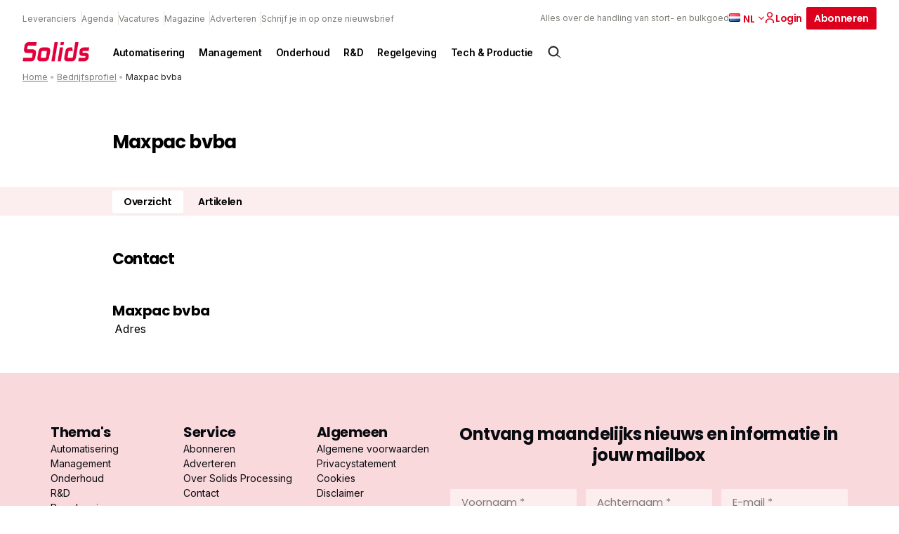

--- FILE ---
content_type: text/html; charset=UTF-8
request_url: https://solidsprocessing.nl/leverancier/maxpac-bvba/
body_size: 17112
content:
<!DOCTYPE html>
<html lang="nl-NL">
<head>
  <meta charset="UTF-8">
<script type="text/javascript">
/* <![CDATA[ */
var gform;gform||(document.addEventListener("gform_main_scripts_loaded",function(){gform.scriptsLoaded=!0}),document.addEventListener("gform/theme/scripts_loaded",function(){gform.themeScriptsLoaded=!0}),window.addEventListener("DOMContentLoaded",function(){gform.domLoaded=!0}),gform={domLoaded:!1,scriptsLoaded:!1,themeScriptsLoaded:!1,isFormEditor:()=>"function"==typeof InitializeEditor,callIfLoaded:function(o){return!(!gform.domLoaded||!gform.scriptsLoaded||!gform.themeScriptsLoaded&&!gform.isFormEditor()||(gform.isFormEditor()&&console.warn("The use of gform.initializeOnLoaded() is deprecated in the form editor context and will be removed in Gravity Forms 3.1."),o(),0))},initializeOnLoaded:function(o){gform.callIfLoaded(o)||(document.addEventListener("gform_main_scripts_loaded",()=>{gform.scriptsLoaded=!0,gform.callIfLoaded(o)}),document.addEventListener("gform/theme/scripts_loaded",()=>{gform.themeScriptsLoaded=!0,gform.callIfLoaded(o)}),window.addEventListener("DOMContentLoaded",()=>{gform.domLoaded=!0,gform.callIfLoaded(o)}))},hooks:{action:{},filter:{}},addAction:function(o,r,e,t){gform.addHook("action",o,r,e,t)},addFilter:function(o,r,e,t){gform.addHook("filter",o,r,e,t)},doAction:function(o){gform.doHook("action",o,arguments)},applyFilters:function(o){return gform.doHook("filter",o,arguments)},removeAction:function(o,r){gform.removeHook("action",o,r)},removeFilter:function(o,r,e){gform.removeHook("filter",o,r,e)},addHook:function(o,r,e,t,n){null==gform.hooks[o][r]&&(gform.hooks[o][r]=[]);var d=gform.hooks[o][r];null==n&&(n=r+"_"+d.length),gform.hooks[o][r].push({tag:n,callable:e,priority:t=null==t?10:t})},doHook:function(r,o,e){var t;if(e=Array.prototype.slice.call(e,1),null!=gform.hooks[r][o]&&((o=gform.hooks[r][o]).sort(function(o,r){return o.priority-r.priority}),o.forEach(function(o){"function"!=typeof(t=o.callable)&&(t=window[t]),"action"==r?t.apply(null,e):e[0]=t.apply(null,e)})),"filter"==r)return e[0]},removeHook:function(o,r,t,n){var e;null!=gform.hooks[o][r]&&(e=(e=gform.hooks[o][r]).filter(function(o,r,e){return!!(null!=n&&n!=o.tag||null!=t&&t!=o.priority)}),gform.hooks[o][r]=e)}});
/* ]]> */
</script>

  <meta name="viewport" content="width=device-width, initial-scale=1, maximum-scale=1">
  <link rel="profile" href="https://gmpg.org/xfn/11">
	      <!-- Google Tag Manager -->
      <script>(function (w, d, s, l, i) {
              w[l] = w[l] || [];
              w[l].push({
                  'gtm.start':
                      new Date().getTime(), event: 'gtm.js'
              });
              var f = d.getElementsByTagName(s)[0],
                  j = d.createElement(s), dl = l != 'dataLayer' ? '&l=' + l : '';
              j.async = true;
              j.src =
                  'https://www.googletagmanager.com/gtm.js?id=' + i + dl;
              f.parentNode.insertBefore(j, f);
          })(window, document, 'script', 'dataLayer', 'GTM-THHQB5V');</script><!-- End Google Tag Manager -->
		
		      <link rel="apple-touch-icon" sizes="180x180"
            href="https://solidsprocessing.nl/wp-content/themes/themeSolids/assets/favicons/apple-touch-icon.png">
      <link rel="icon" type="image/png" sizes="32x32"
            href="https://solidsprocessing.nl/wp-content/themes/themeSolids/assets/favicons/favicon-32x32.png">
      <link rel="icon" type="image/png" sizes="16x16"
            href="https://solidsprocessing.nl/wp-content/themes/themeSolids/assets/favicons/favicon-16x16.png">
      <link rel="manifest" href="https://solidsprocessing.nl/wp-content/themes/themeSolids/assets/favicons/site.webmanifest">
      <link rel="mask-icon" href="https://solidsprocessing.nl/wp-content/themes/themeSolids/assets/favicons/safari-pinned-tab.svg"
            color="#5bbad5">
      <meta name="msapplication-TileColor" content="#da532c">
      <meta name="theme-color" content="#ffffff">
		<meta name='robots' content='index, follow, max-image-preview:large, max-snippet:-1, max-video-preview:-1' />
	<style>img:is([sizes="auto" i], [sizes^="auto," i]) { contain-intrinsic-size: 3000px 1500px }</style>
	<script id="cookieyes" type="text/javascript" src="https://cdn-cookieyes.com/client_data/0efb148f77a79bfe034b88b1/script.js"></script><link rel="alternate" href="https://solidsprocessing.nl/en/supplier/maxpac-bvba-2/" hreflang="en" />
<link rel="alternate" href="https://solidsprocessing.nl/leverancier/maxpac-bvba/" hreflang="nl" />

	<!-- This site is optimized with the Yoast SEO Premium plugin v25.7.1 (Yoast SEO v26.8) - https://yoast.com/product/yoast-seo-premium-wordpress/ -->
	<title>Maxpac bvba - Solids Processing</title>
	<meta name="description" content="Maxpac is specialist in het leveren van installaties, machines en complete verpakkingslijnen voor poeders en granulaten.
Doseren, wegen, ver..." />
	<link rel="canonical" href="https://solidsprocessing.nl/leverancier/maxpac-bvba/" />
	<meta property="og:locale" content="nl_NL" />
	<meta property="og:locale:alternate" content="en_GB" />
	<meta property="og:type" content="article" />
	<meta property="og:title" content="Maxpac bvba" />
	<meta property="og:description" content="Maxpac is specialist in het leveren van installaties, machines en complete verpakkingslijnen voor poeders en granulaten.
Doseren, wegen, ver..." />
	<meta property="og:url" content="https://solidsprocessing.nl/leverancier/maxpac-bvba/" />
	<meta property="og:site_name" content="Solids Processing" />
	<meta property="article:modified_time" content="2023-05-31T09:05:13+00:00" />
	<meta name="twitter:card" content="summary_large_image" />
	<script type="application/ld+json" class="yoast-schema-graph">{"@context":"https://schema.org","@graph":[{"@type":"WebPage","@id":"https://solidsprocessing.nl/leverancier/maxpac-bvba/","url":"https://solidsprocessing.nl/leverancier/maxpac-bvba/","name":"Maxpac bvba - Solids Processing","isPartOf":{"@id":"https://solidsprocessing.nl/#website"},"datePublished":"2020-01-13T16:17:29+00:00","dateModified":"2023-05-31T09:05:13+00:00","breadcrumb":{"@id":"https://solidsprocessing.nl/leverancier/maxpac-bvba/#breadcrumb"},"inLanguage":"nl-NL","potentialAction":[{"@type":"ReadAction","target":["https://solidsprocessing.nl/leverancier/maxpac-bvba/"]}]},{"@type":"BreadcrumbList","@id":"https://solidsprocessing.nl/leverancier/maxpac-bvba/#breadcrumb","itemListElement":[{"@type":"ListItem","position":1,"name":"Home","item":"https://solidsprocessing.nl/"},{"@type":"ListItem","position":2,"name":"Bedrijfsprofiel","item":"https://solidsprocessing.nl/leverancier/"},{"@type":"ListItem","position":3,"name":"Maxpac bvba"}]},{"@type":"WebSite","@id":"https://solidsprocessing.nl/#website","url":"https://solidsprocessing.nl/","name":"Solids Processing","description":"Alles over de handling van stort- en bulkgoed","publisher":{"@id":"https://solidsprocessing.nl/#organization"},"potentialAction":[{"@type":"SearchAction","target":{"@type":"EntryPoint","urlTemplate":"https://solidsprocessing.nl/?s={search_term_string}"},"query-input":{"@type":"PropertyValueSpecification","valueRequired":true,"valueName":"search_term_string"}}],"inLanguage":"nl-NL"},{"@type":"Organization","@id":"https://solidsprocessing.nl/#organization","name":"Solids Processing","url":"https://solidsprocessing.nl/","logo":{"@type":"ImageObject","inLanguage":"nl-NL","@id":"https://solidsprocessing.nl/#/schema/logo/image/","url":"","contentUrl":"","caption":"Solids Processing"},"image":{"@id":"https://solidsprocessing.nl/#/schema/logo/image/"}}]}</script>
	<!-- / Yoast SEO Premium plugin. -->


<script type="text/javascript" id="wpp-js" src="https://solidsprocessing.nl/wp-content/plugins/wordpress-popular-posts/assets/js/wpp.min.js?ver=7.3.6" data-sampling="0" data-sampling-rate="100" data-api-url="https://solidsprocessing.nl/wp-json/wordpress-popular-posts" data-post-id="12249" data-token="6200162733" data-lang="nl" data-debug="0"></script>
<style id='classic-theme-styles-inline-css' type='text/css'>
/*! This file is auto-generated */
.wp-block-button__link{color:#fff;background-color:#32373c;border-radius:9999px;box-shadow:none;text-decoration:none;padding:calc(.667em + 2px) calc(1.333em + 2px);font-size:1.125em}.wp-block-file__button{background:#32373c;color:#fff;text-decoration:none}
</style>
<style id='global-styles-inline-css' type='text/css'>
:root{--wp--preset--aspect-ratio--square: 1;--wp--preset--aspect-ratio--4-3: 4/3;--wp--preset--aspect-ratio--3-4: 3/4;--wp--preset--aspect-ratio--3-2: 3/2;--wp--preset--aspect-ratio--2-3: 2/3;--wp--preset--aspect-ratio--16-9: 16/9;--wp--preset--aspect-ratio--9-16: 9/16;--wp--preset--color--black: #000000;--wp--preset--color--cyan-bluish-gray: #abb8c3;--wp--preset--color--white: #ffffff;--wp--preset--color--pale-pink: #f78da7;--wp--preset--color--vivid-red: #cf2e2e;--wp--preset--color--luminous-vivid-orange: #ff6900;--wp--preset--color--luminous-vivid-amber: #fcb900;--wp--preset--color--light-green-cyan: #7bdcb5;--wp--preset--color--vivid-green-cyan: #00d084;--wp--preset--color--pale-cyan-blue: #8ed1fc;--wp--preset--color--vivid-cyan-blue: #0693e3;--wp--preset--color--vivid-purple: #9b51e0;--wp--preset--gradient--vivid-cyan-blue-to-vivid-purple: linear-gradient(135deg,rgba(6,147,227,1) 0%,rgb(155,81,224) 100%);--wp--preset--gradient--light-green-cyan-to-vivid-green-cyan: linear-gradient(135deg,rgb(122,220,180) 0%,rgb(0,208,130) 100%);--wp--preset--gradient--luminous-vivid-amber-to-luminous-vivid-orange: linear-gradient(135deg,rgba(252,185,0,1) 0%,rgba(255,105,0,1) 100%);--wp--preset--gradient--luminous-vivid-orange-to-vivid-red: linear-gradient(135deg,rgba(255,105,0,1) 0%,rgb(207,46,46) 100%);--wp--preset--gradient--very-light-gray-to-cyan-bluish-gray: linear-gradient(135deg,rgb(238,238,238) 0%,rgb(169,184,195) 100%);--wp--preset--gradient--cool-to-warm-spectrum: linear-gradient(135deg,rgb(74,234,220) 0%,rgb(151,120,209) 20%,rgb(207,42,186) 40%,rgb(238,44,130) 60%,rgb(251,105,98) 80%,rgb(254,248,76) 100%);--wp--preset--gradient--blush-light-purple: linear-gradient(135deg,rgb(255,206,236) 0%,rgb(152,150,240) 100%);--wp--preset--gradient--blush-bordeaux: linear-gradient(135deg,rgb(254,205,165) 0%,rgb(254,45,45) 50%,rgb(107,0,62) 100%);--wp--preset--gradient--luminous-dusk: linear-gradient(135deg,rgb(255,203,112) 0%,rgb(199,81,192) 50%,rgb(65,88,208) 100%);--wp--preset--gradient--pale-ocean: linear-gradient(135deg,rgb(255,245,203) 0%,rgb(182,227,212) 50%,rgb(51,167,181) 100%);--wp--preset--gradient--electric-grass: linear-gradient(135deg,rgb(202,248,128) 0%,rgb(113,206,126) 100%);--wp--preset--gradient--midnight: linear-gradient(135deg,rgb(2,3,129) 0%,rgb(40,116,252) 100%);--wp--preset--font-size--small: 13px;--wp--preset--font-size--medium: 20px;--wp--preset--font-size--large: 36px;--wp--preset--font-size--x-large: 42px;--wp--preset--spacing--20: 0.44rem;--wp--preset--spacing--30: 0.67rem;--wp--preset--spacing--40: 1rem;--wp--preset--spacing--50: 1.5rem;--wp--preset--spacing--60: 2.25rem;--wp--preset--spacing--70: 3.38rem;--wp--preset--spacing--80: 5.06rem;--wp--preset--shadow--natural: 6px 6px 9px rgba(0, 0, 0, 0.2);--wp--preset--shadow--deep: 12px 12px 50px rgba(0, 0, 0, 0.4);--wp--preset--shadow--sharp: 6px 6px 0px rgba(0, 0, 0, 0.2);--wp--preset--shadow--outlined: 6px 6px 0px -3px rgba(255, 255, 255, 1), 6px 6px rgba(0, 0, 0, 1);--wp--preset--shadow--crisp: 6px 6px 0px rgba(0, 0, 0, 1);}:where(.is-layout-flex){gap: 0.5em;}:where(.is-layout-grid){gap: 0.5em;}body .is-layout-flex{display: flex;}.is-layout-flex{flex-wrap: wrap;align-items: center;}.is-layout-flex > :is(*, div){margin: 0;}body .is-layout-grid{display: grid;}.is-layout-grid > :is(*, div){margin: 0;}:where(.wp-block-columns.is-layout-flex){gap: 2em;}:where(.wp-block-columns.is-layout-grid){gap: 2em;}:where(.wp-block-post-template.is-layout-flex){gap: 1.25em;}:where(.wp-block-post-template.is-layout-grid){gap: 1.25em;}.has-black-color{color: var(--wp--preset--color--black) !important;}.has-cyan-bluish-gray-color{color: var(--wp--preset--color--cyan-bluish-gray) !important;}.has-white-color{color: var(--wp--preset--color--white) !important;}.has-pale-pink-color{color: var(--wp--preset--color--pale-pink) !important;}.has-vivid-red-color{color: var(--wp--preset--color--vivid-red) !important;}.has-luminous-vivid-orange-color{color: var(--wp--preset--color--luminous-vivid-orange) !important;}.has-luminous-vivid-amber-color{color: var(--wp--preset--color--luminous-vivid-amber) !important;}.has-light-green-cyan-color{color: var(--wp--preset--color--light-green-cyan) !important;}.has-vivid-green-cyan-color{color: var(--wp--preset--color--vivid-green-cyan) !important;}.has-pale-cyan-blue-color{color: var(--wp--preset--color--pale-cyan-blue) !important;}.has-vivid-cyan-blue-color{color: var(--wp--preset--color--vivid-cyan-blue) !important;}.has-vivid-purple-color{color: var(--wp--preset--color--vivid-purple) !important;}.has-black-background-color{background-color: var(--wp--preset--color--black) !important;}.has-cyan-bluish-gray-background-color{background-color: var(--wp--preset--color--cyan-bluish-gray) !important;}.has-white-background-color{background-color: var(--wp--preset--color--white) !important;}.has-pale-pink-background-color{background-color: var(--wp--preset--color--pale-pink) !important;}.has-vivid-red-background-color{background-color: var(--wp--preset--color--vivid-red) !important;}.has-luminous-vivid-orange-background-color{background-color: var(--wp--preset--color--luminous-vivid-orange) !important;}.has-luminous-vivid-amber-background-color{background-color: var(--wp--preset--color--luminous-vivid-amber) !important;}.has-light-green-cyan-background-color{background-color: var(--wp--preset--color--light-green-cyan) !important;}.has-vivid-green-cyan-background-color{background-color: var(--wp--preset--color--vivid-green-cyan) !important;}.has-pale-cyan-blue-background-color{background-color: var(--wp--preset--color--pale-cyan-blue) !important;}.has-vivid-cyan-blue-background-color{background-color: var(--wp--preset--color--vivid-cyan-blue) !important;}.has-vivid-purple-background-color{background-color: var(--wp--preset--color--vivid-purple) !important;}.has-black-border-color{border-color: var(--wp--preset--color--black) !important;}.has-cyan-bluish-gray-border-color{border-color: var(--wp--preset--color--cyan-bluish-gray) !important;}.has-white-border-color{border-color: var(--wp--preset--color--white) !important;}.has-pale-pink-border-color{border-color: var(--wp--preset--color--pale-pink) !important;}.has-vivid-red-border-color{border-color: var(--wp--preset--color--vivid-red) !important;}.has-luminous-vivid-orange-border-color{border-color: var(--wp--preset--color--luminous-vivid-orange) !important;}.has-luminous-vivid-amber-border-color{border-color: var(--wp--preset--color--luminous-vivid-amber) !important;}.has-light-green-cyan-border-color{border-color: var(--wp--preset--color--light-green-cyan) !important;}.has-vivid-green-cyan-border-color{border-color: var(--wp--preset--color--vivid-green-cyan) !important;}.has-pale-cyan-blue-border-color{border-color: var(--wp--preset--color--pale-cyan-blue) !important;}.has-vivid-cyan-blue-border-color{border-color: var(--wp--preset--color--vivid-cyan-blue) !important;}.has-vivid-purple-border-color{border-color: var(--wp--preset--color--vivid-purple) !important;}.has-vivid-cyan-blue-to-vivid-purple-gradient-background{background: var(--wp--preset--gradient--vivid-cyan-blue-to-vivid-purple) !important;}.has-light-green-cyan-to-vivid-green-cyan-gradient-background{background: var(--wp--preset--gradient--light-green-cyan-to-vivid-green-cyan) !important;}.has-luminous-vivid-amber-to-luminous-vivid-orange-gradient-background{background: var(--wp--preset--gradient--luminous-vivid-amber-to-luminous-vivid-orange) !important;}.has-luminous-vivid-orange-to-vivid-red-gradient-background{background: var(--wp--preset--gradient--luminous-vivid-orange-to-vivid-red) !important;}.has-very-light-gray-to-cyan-bluish-gray-gradient-background{background: var(--wp--preset--gradient--very-light-gray-to-cyan-bluish-gray) !important;}.has-cool-to-warm-spectrum-gradient-background{background: var(--wp--preset--gradient--cool-to-warm-spectrum) !important;}.has-blush-light-purple-gradient-background{background: var(--wp--preset--gradient--blush-light-purple) !important;}.has-blush-bordeaux-gradient-background{background: var(--wp--preset--gradient--blush-bordeaux) !important;}.has-luminous-dusk-gradient-background{background: var(--wp--preset--gradient--luminous-dusk) !important;}.has-pale-ocean-gradient-background{background: var(--wp--preset--gradient--pale-ocean) !important;}.has-electric-grass-gradient-background{background: var(--wp--preset--gradient--electric-grass) !important;}.has-midnight-gradient-background{background: var(--wp--preset--gradient--midnight) !important;}.has-small-font-size{font-size: var(--wp--preset--font-size--small) !important;}.has-medium-font-size{font-size: var(--wp--preset--font-size--medium) !important;}.has-large-font-size{font-size: var(--wp--preset--font-size--large) !important;}.has-x-large-font-size{font-size: var(--wp--preset--font-size--x-large) !important;}
:where(.wp-block-post-template.is-layout-flex){gap: 1.25em;}:where(.wp-block-post-template.is-layout-grid){gap: 1.25em;}
:where(.wp-block-columns.is-layout-flex){gap: 2em;}:where(.wp-block-columns.is-layout-grid){gap: 2em;}
:root :where(.wp-block-pullquote){font-size: 1.5em;line-height: 1.6;}
</style>
<link rel='stylesheet' id='som_lost_password_style-css' href='https://solidsprocessing.nl/wp-content/plugins/frontend-reset-password/assets/css/password-lost.css?ver=269e11283e41473ee7b9420875c9ba06' type='text/css' media='all' />
<link rel='stylesheet' id='parent-style-css' href='https://solidsprocessing.nl/wp-content/themes/pmmmpoc/style.css?ver=cb9eb8fae33d6c21e253b5122b516fe4' type='text/css' media='all' />
<link rel='stylesheet' id='child-style-css' href='https://solidsprocessing.nl/wp-content/themes/themeSolids/style.css?ver=f8df18b5f4baf47193d52d4d4337cc04' type='text/css' media='all' />
<link rel='stylesheet' id='theme-css-css' href='//solidsprocessing.nl/wp-content/themes/pmmmpoc/assets/site.css?ver=0457' type='text/css' media='' />
<script type="text/javascript" src="https://solidsprocessing.nl/wp-includes/js/jquery/jquery.min.js?ver=5f0fdc6f17f49dc3619ea25d95eac436" id="jquery-core-js"></script>
<script type="text/javascript" src="https://solidsprocessing.nl/wp-includes/js/jquery/jquery-migrate.min.js?ver=2e51e90f4e18be0d651ef0d5ab4887fc" id="jquery-migrate-js"></script>
<link rel="https://api.w.org/" href="https://solidsprocessing.nl/wp-json/" /><link rel="EditURI" type="application/rsd+xml" title="RSD" href="https://solidsprocessing.nl/xmlrpc.php?rsd" />
<meta name="generator" content="WordPress 6.8.3" />
<link rel='shortlink' href='https://solidsprocessing.nl/?p=12249' />
<style>
.som-password-error-message,
.som-password-sent-message {
	background-color: #2679ce;
	border-color: #2679ce;
}
</style>
<script>
    // Block presence of other buttons
    window.__Marker = {};
    </script><link rel="llms-sitemap" href="https://solidsprocessing.nl/llms.txt" />
            <style id="wpp-loading-animation-styles">@-webkit-keyframes bgslide{from{background-position-x:0}to{background-position-x:-200%}}@keyframes bgslide{from{background-position-x:0}to{background-position-x:-200%}}.wpp-widget-block-placeholder,.wpp-shortcode-placeholder{margin:0 auto;width:60px;height:3px;background:#dd3737;background:linear-gradient(90deg,#dd3737 0%,#571313 10%,#dd3737 100%);background-size:200% auto;border-radius:3px;-webkit-animation:bgslide 1s infinite linear;animation:bgslide 1s infinite linear}</style>
            </head>
<body class="wp-singular companyprofile-template-default single single-companyprofile postid-12249 wp-theme-pmmmpoc wp-child-theme-themeSolids solids-processing">
      <!-- Google Tag Manager (noscript) -->
      <noscript>
        <iframe src="https://www.googletagmanager.com/ns.html?id=GTM-THHQB5V"
                height="0" width="0" style="display:none;visibility:hidden"></iframe>
      </noscript>
      <!-- End Google Tag Manager (noscript) -->
		<a class="skip-link screen-reader-text" href="#main">Skip to content</a>
<header id="header" class="normal">
	<form action="https://solidsprocessing.nl">
  <div class="searchbar">
    <div class="inner">
      <div class="search-input">
        <input type="text" name="s" placeholder="Waar ben je naar op zoek"/>
      </div>
      <div class="search-button">
        <input type="submit" value="Zoek"
               class="button icon search"/>
        <a href="#close" id="js-close-search" class="button naked icon cross">Sluiten</a>
      </div>

    </div>
  </div>
</form>

<div id="search-overlay">

</div>  <div class="top-header">
    <div class="top-header--links">
		          <nav class="nav nav--top" aria-label="Top navigation">
            <ul class="nav__list nav__list--top">
              <li class="nav__item">
                <a class="nav__link"
                   href="https://solidsprocessing.nl/leverancier/">
					Leveranciers                </a>
              </li>
              <li class="nav__item">
                <a class="nav__link"
                   href="https://solidsprocessing.nl/evenementen/">
					Agenda                </a>
              </li>
              <li class="nav__item">
                <a class="nav__link"
                   href="https://solidsprocessing.nl/vacatures/">
					Vacatures                </a>
              </li>
									                  <li class="nav__item">
                    <a class="nav__link"
                       href="https://solidsprocessing.nl/magazine/" >
						Magazine                    </a>
                  </li>
									                  <li class="nav__item">
                    <a class="nav__link"
                       href="https://solidsprocessing.nl/adverteren/" >
						Adverteren                    </a>
                  </li>
									                  <li class="nav__item">
                    <a class="nav__link"
                       href="https://solidsprocessing.nl/schrijf-je-in-op-onze-nieuwsbrief/" >
						Schrijf je in op onze nieuwsbrief                    </a>
                  </li>
				            </ul>
          </nav>
		    </div>
    <div class="top-header--cta">
      <div class="tagline">Alles over de handling van stort- en bulkgoed</div>
		          <div class="lang nrlang-2">
            <ul class="lang-list">
				                  <li class="lang-item active">
                    <a href="https://solidsprocessing.nl/leverancier/maxpac-bvba/" class="lang-item__link">
                      <img src="https://fluidsprocessing.nl/wp-content/plugins/polylang-pro/vendor/wpsyntex/polylang/flags/nl.png" loading="lazy" alt="Nederlands flag"/>
                    </a>
					  						  nl					                    </li>
				                  <li class="lang-item link">
                    <a href="https://solidsprocessing.nl/en/supplier/maxpac-bvba-2/" class="lang-item__link">
                      <img src="https://fluidsprocessing.nl/wp-content/plugins/polylang-pro/vendor/wpsyntex/polylang/flags/gb.png" loading="lazy" alt="English flag"/>
                    </a>
					                          <a href="https://solidsprocessing.nl/en/supplier/maxpac-bvba-2/" class="lang-item__link">
							en                        </a>
					                    </li>
				            </ul>

            <span class="arrow down">
            <svg width="8px" height="5px" viewBox="0 0 8 5" version="1.1" xmlns="http://www.w3.org/2000/svg" xmlns:xlink="http://www.w3.org/1999/xlink">
  <title>icon.arrow--red</title>
  <defs>
    <rect id="path-1" x="0" y="0" width="8" height="8"></rect>
  </defs>
  <g id="1440*900" stroke="none" stroke-width="1" fill="none" fill-rule="evenodd">
    <g id="v3UPDATED-1440*900_SP-home:browser-1" transform="translate(-1149.000000, -24.000000)">
      <g id="header" transform="translate(56.000000, 10.000000)">
        <g id="topBar" transform="translate(708.000000, 0.000000)">
          <g id="flag" transform="translate(344.000000, 8.000000)">
            <g id="icon.arrow--red" transform="translate(45.000000, 7.000000) rotate(-270.000000) translate(-45.000000, -7.000000) translate(41.000000, 3.000000)">
              <mask id="mask-2" fill="white">
                <use xlink:href="#path-1"></use>
              </mask>
              <use id="mask" fill-opacity="0" fill="#FFFFFF" xlink:href="#path-1"></use>
              <g id="arrow" mask="url(#mask-2)" fill="#0C0C0B">
                <g transform="translate(4.000000, 4.000000) rotate(135.000000) translate(-4.000000, -4.000000) translate(1.000000, 1.000000)" id="line">
                  <rect x="-9.46563473e-15" y="3.82581054e-13" width="1.125" height="6" rx="0.5625"></rect>
                  <path
                    d="M3,-2.4375 C3.31066017,-2.4375 3.5625,-2.18566017 3.5625,-1.875 L3.5625,3 C3.5625,3.31066017 3.31066017,3.5625 3,3.5625 C2.68933983,3.5625 2.4375,3.31066017 2.4375,3 L2.4375,-1.875 C2.4375,-2.18566017 2.68933983,-2.4375 3,-2.4375 Z"
                    transform="translate(3.000000, 0.562500) rotate(-90.000000) translate(-3.000000, -0.562500) "></path>
                </g>
              </g>
            </g>
          </g>
        </g>
      </g>
    </g>
  </g>
</svg>
          </span>
          </div>
		
  <a href="https://solidsprocessing.nl/dashboard/"  class="button naked icon icon-left login" >
	  Login	  

<svg width="16px" height="16px" viewBox="0 0 16 16" version="1.1" xmlns="http://www.w3.org/2000/svg" xmlns:xlink="http://www.w3.org/1999/xlink">
    <title>icon.account.dark</title>
    <g id="icon.account.dark" stroke="none" stroke-width="1" fill="none" fill-rule="evenodd">
        <rect id="mask" fill-opacity="0" fill="#FFFFFF" x="0" y="0" width="16" height="16"></rect>
        <path d="M8,9.3125 C11.3088641,9.3125 14,11.5268234 14,14.2494266 L14,14.2494266 L14,15.875 L12.5365854,15.875 L12.5365854,14.2494266 C12.5365854,12.1915367 10.5010174,10.5166284 8,10.5166284 C5.49898258,10.5166284 3.46341463,12.1915367 3.46341463,14.2494266 L3.46341463,14.2494266 L3.46341463,15.875 L2,15.875 L2,14.2494266 C2,11.5268234 4.69113589,9.3125 8,9.3125 Z M8,0.125 C10.2061786,0.125 12,1.89202344 12,4.0625 C12,6.23297656 10.2049286,8 8,8 C5.79507143,8 4,6.23420703 4,4.0625 C4,1.89202344 5.79382143,0.125 8,0.125 Z M8,1.35546875 C6.48382143,1.35546875 5.25,2.57001172 5.25,4.0625 C5.25,5.55498828 6.48382143,6.76953125 8,6.76953125 C9.51617857,6.76953125 10.75,5.55389844 10.75,4.06126953 C10.75,2.56878125 9.51617857,1.35546875 8,1.35546875 Z" id="account.icon" stroke="var(--primary)" stroke-width="0.25" fill="#0C0C0B" fill-rule="nonzero"></path>
    </g>
</svg>  </a>

  <a href="https://solidsprocessing.nl/abonneren/"  class="button " >
	  Abonneren	    </a>
      <div class="search icon" id="js-searchbutton">
		  <svg width="24px" height="24px" viewBox="0 0 24 24" version="1.1" xmlns="http://www.w3.org/2000/svg"
     xmlns:xlink="http://www.w3.org/1999/xlink">
    <title>icon.search.dark</title>
    <g id="icon.search.dark" stroke="none" stroke-width="1" fill="none" fill-rule="evenodd">
        <path d="M15.82541,5.6645754 C17.2428204,6.97714503 18.0148752,8.73247347 18.1182751,10.5263436 C18.211686,12.1469171 17.7593925,13.7989453 16.7442164,15.1844066 L16.5472704,15.440984 L21.7865106,20.6802242 L15.474241,16.5203852 C14.0327654,17.6926909 12.261524,18.218292 10.5263436,18.1182751 C8.73247347,18.0148752 6.97714503,17.2428204 5.6645754,15.82541 C4.35200577,14.4079996 3.71684786,12.5986292 3.75133142,10.8021124 C3.78581498,9.00559566 4.48993999,7.22193243 5.85593621,5.85593621 C7.22193243,4.48993999 9.00559566,3.78581498 10.8021124,3.75133142 C12.5986292,3.71684786 14.4079996,4.35200577 15.82541,5.6645754 Z M10.940266,5.32516881 C9.50150991,5.32516881 8.06275387,5.87398461 6.96495052,6.9716162 C5.86714716,8.06924778 5.31810625,9.50791794 5.31788112,10.946674 C5.31765599,12.38543 5.86624665,13.8242719 6.96370645,14.922247 C8.01818392,15.9772196 9.44865948,16.5699386 10.940266,16.5699386 C12.4318724,16.5699386 13.862348,15.9772196 14.9168255,14.922247 C16.0142853,13.8242719 16.5628759,12.38543 16.5626508,10.946674 C16.5624257,9.50791794 16.0133848,8.06924778 14.9155814,6.9716162 C13.817778,5.87398461 12.379022,5.32516881 10.940266,5.32516881 Z"
              id="search.icon" stroke="#0C0C0B" stroke-width="0.5" fill="#0C0C0B" fill-rule="nonzero"></path>
    </g>
</svg>      </div>
    </div>
  </div>

  <div class="main-header">
    <div class="main-header__logo">
      <a href="https://solidsprocessing.nl" aria-label="Back to homepage">
		  <img src="https://solidsprocessing.nl/wp-content/themes/themeSolids/assets/svg/logosolidszonder.png" alt="Logo" class="logo"/>      </a>
    </div>
	  
	  
	  <!-- Created a div for navigation bar-->
                <div class="navigationBar nav">
						<!-- Created a button to work as a menu-->
						<ul class="downMenu">
							<li class="downBtn nav__list">
								<a href="https://solidsprocessing.nl/thema/automatisering/">Automatisering</a>
							</li>
					</ul>
				
						<!-- Created a button to work as a menu-->
						<ul class="downMenu">
							<li class="downBtn nav__list">
								<a href="https://solidsprocessing.nl/thema/management/">Management</a>
							</li>
					</ul>
				
						<!-- Created a button to work as a menu-->
						<ul class="downMenu">
							<li class="downBtn nav__list">
								<a href="https://solidsprocessing.nl/thema/onderhoud/">Onderhoud</a>
							</li>
					</ul>
				
						<!-- Created a button to work as a menu-->
						<ul class="downMenu">
							<li class="downBtn nav__list">
								<a href="https://solidsprocessing.nl/thema/r-d/">R&amp;D</a>
							</li>
					</ul>
				
						<!-- Created a button to work as a menu-->
						<ul class="downMenu">
							<li class="downBtn nav__list">
								<a href="https://solidsprocessing.nl/thema/regelgeving/">Regelgeving</a>
							</li>
					</ul>
				
						<!-- Created a button to work as a menu-->
						<ul class="downMenu">
							<li class="downBtn nav__list">
								<a href="https://solidsprocessing.nl/thema/tech-productie/">Tech &amp; Productie</a>
							</li>
					</ul>
				</div><!-- end navigation menu -->    <div class="search icon" id="js-searchbutton-desktop">
      <svg width="24px" height="24px" viewBox="0 0 24 24" version="1.1" xmlns="http://www.w3.org/2000/svg"
           xmlns:xlink="http://www.w3.org/1999/xlink">
        <title>icon.search.dark</title>
        <g id="icon.search.dark" stroke="none" stroke-width="1" fill="none" fill-rule="evenodd">
          <path d="M15.82541,5.6645754 C17.2428204,6.97714503 18.0148752,8.73247347 18.1182751,10.5263436 C18.211686,12.1469171 17.7593925,13.7989453 16.7442164,15.1844066 L16.5472704,15.440984 L21.7865106,20.6802242 L15.474241,16.5203852 C14.0327654,17.6926909 12.261524,18.218292 10.5263436,18.1182751 C8.73247347,18.0148752 6.97714503,17.2428204 5.6645754,15.82541 C4.35200577,14.4079996 3.71684786,12.5986292 3.75133142,10.8021124 C3.78581498,9.00559566 4.48993999,7.22193243 5.85593621,5.85593621 C7.22193243,4.48993999 9.00559566,3.78581498 10.8021124,3.75133142 C12.5986292,3.71684786 14.4079996,4.35200577 15.82541,5.6645754 Z M10.940266,5.32516881 C9.50150991,5.32516881 8.06275387,5.87398461 6.96495052,6.9716162 C5.86714716,8.06924778 5.31810625,9.50791794 5.31788112,10.946674 C5.31765599,12.38543 5.86624665,13.8242719 6.96370645,14.922247 C8.01818392,15.9772196 9.44865948,16.5699386 10.940266,16.5699386 C12.4318724,16.5699386 13.862348,15.9772196 14.9168255,14.922247 C16.0142853,13.8242719 16.5628759,12.38543 16.5626508,10.946674 C16.5624257,9.50791794 16.0133848,8.06924778 14.9155814,6.9716162 C13.817778,5.87398461 12.379022,5.32516881 10.940266,5.32516881 Z"
                id="search.icon" stroke="#0C0C0B" stroke-width="0.5" fill="#0C0C0B" fill-rule="nonzero"></path>
        </g>
      </svg>
    </div>
	  
	  
        <nav class="mobile-topnav" aria-label="Mobile top navigation">
          <form action="https://solidsprocessing.nl">
            <div class="searchbar-holder">
              <div class="searchbar-mobile">
                <div class="inner">
                  <div class="search-input">
                    <input type="text" name="s" placeholder="Waar ben je naar op zoek"/>
                  </div>
                  <div class="search-button">
                    <input type="submit" value="Zoek"
                           class="button"/>
                  </div>
                </div>
              </div>
            </div>
          </form>


          <ul>
            <li class="nav__item">
              <a class="nav__link"
                 href="https://solidsprocessing.nl/leverancier">
				  Leveranciers              </a>
            </li>
            <li class="nav__item">
              <a class="nav__link"
                 href="https://solidsprocessing.nl/evenementen">
				  Agenda              </a>
            </li>
            <li class="nav__item">
              <a class="nav__link"
                 href="https://solidsprocessing.nl/vacatures">
				  Vacatures              </a>
            </li>
			  				  
                <li class="nav__item">
                  <a class="nav__link"
                     href="https://solidsprocessing.nl/magazine/" >
					  Magazine                  </a>
                </li>
			  				  
                <li class="nav__item">
                  <a class="nav__link"
                     href="https://solidsprocessing.nl/adverteren/" >
					  Adverteren                  </a>
                </li>
			  				  
                <li class="nav__item">
                  <a class="nav__link"
                     href="https://solidsprocessing.nl/schrijf-je-in-op-onze-nieuwsbrief/" >
					  Schrijf je in op onze nieuwsbrief                  </a>
                </li>
			            </ul>

          <ul class="mobile-lang">
			  <li>
                  <a href="https://solidsprocessing.nl/en/supplier/maxpac-bvba-2/">
                    <img src="https://fluidsprocessing.nl/wp-content/plugins/polylang-pro/vendor/wpsyntex/polylang/flags/gb.png" alt="flag for English"/>
                  </a>
              </li>          </ul>

        </nav>
	      <span class="menu-toggle">
			<span></span>
			<span></span>
			<span></span>
		</span>
  </div>
	</header>

<main id="main">
			<div class="breadcrumbs"><p><span><span><a href="https://solidsprocessing.nl/">Home</a></span> • <span><a href="https://solidsprocessing.nl/leverancier/">Bedrijfsprofiel</a></span> • <span class="breadcrumb_last" aria-current="page">Maxpac bvba</span></span></p></div>
<div class="companyprofile">
	  <div class="header-content no-image">
	      <div>
      <H1>Maxpac bvba</H1>

    </div>


  </div>

  <!--    // load tabs bar-->
	

  <div id="tabBar" class="tab-bar">

    <ul>
      <li class="active"><a
                href="https://solidsprocessing.nl/leverancier/maxpac-bvba/">Overzicht</a></li>
		
				
		      <li ><a
                href="https://solidsprocessing.nl/leverancier/maxpac-bvba/?tab=articles">Artikelen</a></li>
				
				
				
				
				    </ul>
  </div>


  <div class="company-content">
    <div class="profile">
		<div class="contact">
  <h2>Contact</h2>
  <h3>Maxpac bvba</h3>

  <table>

    <tr>
      <td>Adres</td>
      <td>
		  		  		        </td>
    </tr>
	  	  
  </table>
	
	</div>    </div>
	  
	  
  </div></main>
<footer class="footer">
  <div class="container row">
    <div class="column col1 medium-4 small-12">
      <h3>Thema's</h3>
		
              <ul class="footer__links">
				  					                      <li class="footer__item">
                      <a class="footer__link" href="/thema/automatisering/">
						  Automatisering                      </a>
                    </li>
				  					                      <li class="footer__item">
                      <a class="footer__link" href="/thema/management/">
						  Management                      </a>
                    </li>
				  					                      <li class="footer__item">
                      <a class="footer__link" href="/thema/onderhoud/">
						  Onderhoud                      </a>
                    </li>
				  					                      <li class="footer__item">
                      <a class="footer__link" href="/thema/r-d/">
						  R&amp;D                      </a>
                    </li>
				  					                      <li class="footer__item">
                      <a class="footer__link" href="/thema/regelgeving/">
						  Regelgeving                      </a>
                    </li>
				  					                      <li class="footer__item">
                      <a class="footer__link" href="/thema/tech-productie/">
						  Tech &amp; Productie                      </a>
                    </li>
				                </ul>
			
			
    </div>
    <div class="column col2 medium-4 small-12">
      <h3>Service</h3>
      <ul class="footer__links">
		  
                <li class="footer__item">
                  <a class="footer__link" href="https://solidsprocessing.nl/abonneren/">
					  Abonneren                  </a>
                </li>
				  
				  
                <li class="footer__item">
                  <a class="footer__link" href="https://solidsprocessing.nl/adverteren/">
					  Adverteren                  </a>
                </li>
				  
				  
                <li class="footer__item">
                  <a class="footer__link" href="https://solidsprocessing.nl/over-ons/">
					  Over Solids Processing                  </a>
                </li>
				  
				  
                <li class="footer__item">
                  <a class="footer__link" href="https://solidsprocessing.nl/contact/">
					  Contact                  </a>
                </li>
				  
				        </ul>
    </div>
    <div class="column col3 medium-4 small-12">
      <h3>Algemeen</h3>
      <ul class="footer__links">
		                  <li class="footer__item">
                  <a class="footer__link" href="https://procesmedia.nl/algemene-voorwaarden/">
					  Algemene voorwaarden                  </a>
                </li>
				                  <li class="footer__item">
                  <a class="footer__link" href="https://solidsprocessing.nl/privacystatement/">
					  Privacystatement                  </a>
                </li>
				                  <li class="footer__item">
                  <a class="footer__link" href="https://solidsprocessing.nl/cookies/">
					  Cookies                  </a>
                </li>
				                  <li class="footer__item">
                  <a class="footer__link" href="https://solidsprocessing.nl/disclaimer/">
					  Disclaimer                  </a>
                </li>
				        </ul>
    </div>
    <div class="column col4 medium-12 small-24 newsletter">
		
<div class="newsletter bg-light">
  <div class="cta">

    <h3>Ontvang maandelijks nieuws en informatie in jouw mailbox</h3>
	  
	  
                <div class='gf_browser_chrome gform_wrapper gravity-theme gform-theme--no-framework' data-form-theme='gravity-theme' data-form-index='0' id='gform_wrapper_10' ><div id='gf_10' class='gform_anchor' tabindex='-1'></div><form method='post' enctype='multipart/form-data' target='gform_ajax_frame_10' id='gform_10'  action='/leverancier/maxpac-bvba/#gf_10' data-formid='10' novalidate>
                        <div class='gform-body gform_body'><div id='gform_fields_10' class='gform_fields top_label form_sublabel_below description_below validation_below'><div id="field_10_10" class="gfield gfield--type-honeypot gform_validation_container field_sublabel_below gfield--has-description field_description_below field_validation_below gfield_visibility_visible"  ><label class='gfield_label gform-field-label' for='input_10_10'>Facebook</label><div class='ginput_container'><input name='input_10' id='input_10_10' type='text' value='' autocomplete='new-password'/></div><div class='gfield_description' id='gfield_description_10_10'>Dit veld is bedoeld voor validatiedoeleinden en moet niet worden gewijzigd.</div></div><div id="field_10_5" class="gfield gfield--type-text gfield--input-type-text gfield--width-third gfield_contains_required field_sublabel_below gfield--no-description field_description_below field_validation_below gfield_visibility_visible"  ><label class='gfield_label gform-field-label screen-reader-text' for='input_10_5'>Voornaam *<span class="gfield_required"><span class="gfield_required gfield_required_text">(Vereist)</span></span></label><div class='ginput_container ginput_container_text'><input name='input_5' id='input_10_5' type='text' value='' class='large'    placeholder='Voornaam *' aria-required="true" aria-invalid="false"   /></div></div><div id="field_10_6" class="gfield gfield--type-text gfield--input-type-text gfield--width-third gfield_contains_required field_sublabel_below gfield--no-description field_description_below field_validation_below gfield_visibility_visible"  ><label class='gfield_label gform-field-label screen-reader-text' for='input_10_6'>Achternaam *<span class="gfield_required"><span class="gfield_required gfield_required_text">(Vereist)</span></span></label><div class='ginput_container ginput_container_text'><input name='input_6' id='input_10_6' type='text' value='' class='large'    placeholder='Achternaam *' aria-required="true" aria-invalid="false"   /></div></div><div id="field_10_3" class="gfield gfield--type-email gfield--input-type-email gfield--width-third gfield_contains_required field_sublabel_below gfield--no-description field_description_below field_validation_below gfield_visibility_visible"  ><label class='gfield_label gform-field-label screen-reader-text' for='input_10_3'>E-mail *<span class="gfield_required"><span class="gfield_required gfield_required_text">(Vereist)</span></span></label><div class='ginput_container ginput_container_email'>
                            <input name='input_3' id='input_10_3' type='email' value='' class='large'   placeholder='E-mail *' aria-required="true" aria-invalid="false"  />
                        </div></div><div id="field_10_9" class="gfield gfield--type-turnstile gfield--input-type-turnstile gfield--width-half field_sublabel_below gfield--no-description field_description_below field_validation_below gfield_visibility_visible"  ><div class='ginput_container ginput_container_turnstile'><div class="cf-turnstile" id="cf-turnstile_10" data-js-turnstile data-response-field-name="cf-turnstile-response_10" data-theme="auto" data-sitekey="0x4AAAAAABpj428L3vA0-3NV"></div></div></div><div id="field_10_7" class="gfield gfield--type-html gfield--input-type-html gfield--width-half gfield_html gfield_html_formatted gfield_no_follows_desc field_sublabel_below gfield--no-description field_description_below field_validation_below gfield_visibility_visible"  ><sup>* verplichte velden</sup><br /><br />
<span>Je gegevens zijn <a href="/privacystatement" target="_blank">veilig</a> bij ons</span></div></div></div>
        <div class='gform-footer gform_footer top_label'> <input type='submit' id='gform_submit_button_10' class='gform_button button' onclick='gform.submission.handleButtonClick(this);' data-submission-type='submit' value='Versturen'  /> <input type='hidden' name='gform_ajax' value='form_id=10&amp;title=&amp;description=&amp;tabindex=0&amp;theme=gravity-theme&amp;hash=b63948dc701f4abbec3d26172e5c6c79' />
            <input type='hidden' class='gform_hidden' name='gform_submission_method' data-js='gform_submission_method_10' value='iframe' />
            <input type='hidden' class='gform_hidden' name='gform_theme' data-js='gform_theme_10' id='gform_theme_10' value='gravity-theme' />
            <input type='hidden' class='gform_hidden' name='gform_style_settings' data-js='gform_style_settings_10' id='gform_style_settings_10' value='' />
            <input type='hidden' class='gform_hidden' name='is_submit_10' value='1' />
            <input type='hidden' class='gform_hidden' name='gform_submit' value='10' />
            
            <input type='hidden' class='gform_hidden' name='gform_unique_id' value='' />
            <input type='hidden' class='gform_hidden' name='state_10' value='WyJbXSIsIjkyMDQyYmVkNDQwODZkNGI4MWFmOGI5M2ExODA3MTQ0Il0=' />
            <input type='hidden' autocomplete='off' class='gform_hidden' name='gform_target_page_number_10' id='gform_target_page_number_10' value='0' />
            <input type='hidden' autocomplete='off' class='gform_hidden' name='gform_source_page_number_10' id='gform_source_page_number_10' value='1' />
            <input type='hidden' name='gform_field_values' value='' />
            
        </div>
                        </form>
                        </div>
		                <iframe style='display:none;width:0px;height:0px;' src='about:blank' name='gform_ajax_frame_10' id='gform_ajax_frame_10' title='Dit iframe bevat de vereiste logica om Ajax aangedreven Gravity Forms te verwerken.'></iframe>
		                <script type="text/javascript">
/* <![CDATA[ */
 gform.initializeOnLoaded( function() {gformInitSpinner( 10, 'https://solidsprocessing.nl/wp-content/plugins/gravityforms/images/spinner.svg', true );jQuery('#gform_ajax_frame_10').on('load',function(){var contents = jQuery(this).contents().find('*').html();var is_postback = contents.indexOf('GF_AJAX_POSTBACK') >= 0;if(!is_postback){return;}var form_content = jQuery(this).contents().find('#gform_wrapper_10');var is_confirmation = jQuery(this).contents().find('#gform_confirmation_wrapper_10').length > 0;var is_redirect = contents.indexOf('gformRedirect(){') >= 0;var is_form = form_content.length > 0 && ! is_redirect && ! is_confirmation;var mt = parseInt(jQuery('html').css('margin-top'), 10) + parseInt(jQuery('body').css('margin-top'), 10) + 100;if(is_form){jQuery('#gform_wrapper_10').html(form_content.html());if(form_content.hasClass('gform_validation_error')){jQuery('#gform_wrapper_10').addClass('gform_validation_error');} else {jQuery('#gform_wrapper_10').removeClass('gform_validation_error');}setTimeout( function() { /* delay the scroll by 50 milliseconds to fix a bug in chrome */ jQuery(document).scrollTop(jQuery('#gform_wrapper_10').offset().top - mt); }, 50 );if(window['gformInitDatepicker']) {gformInitDatepicker();}if(window['gformInitPriceFields']) {gformInitPriceFields();}var current_page = jQuery('#gform_source_page_number_10').val();gformInitSpinner( 10, 'https://solidsprocessing.nl/wp-content/plugins/gravityforms/images/spinner.svg', true );jQuery(document).trigger('gform_page_loaded', [10, current_page]);window['gf_submitting_10'] = false;}else if(!is_redirect){var confirmation_content = jQuery(this).contents().find('.GF_AJAX_POSTBACK').html();if(!confirmation_content){confirmation_content = contents;}jQuery('#gform_wrapper_10').replaceWith(confirmation_content);jQuery(document).scrollTop(jQuery('#gf_10').offset().top - mt);jQuery(document).trigger('gform_confirmation_loaded', [10]);window['gf_submitting_10'] = false;wp.a11y.speak(jQuery('#gform_confirmation_message_10').text());}else{jQuery('#gform_10').append(contents);if(window['gformRedirect']) {gformRedirect();}}jQuery(document).trigger("gform_pre_post_render", [{ formId: "10", currentPage: "current_page", abort: function() { this.preventDefault(); } }]);        if (event && event.defaultPrevented) {                return;        }        const gformWrapperDiv = document.getElementById( "gform_wrapper_10" );        if ( gformWrapperDiv ) {            const visibilitySpan = document.createElement( "span" );            visibilitySpan.id = "gform_visibility_test_10";            gformWrapperDiv.insertAdjacentElement( "afterend", visibilitySpan );        }        const visibilityTestDiv = document.getElementById( "gform_visibility_test_10" );        let postRenderFired = false;        function triggerPostRender() {            if ( postRenderFired ) {                return;            }            postRenderFired = true;            gform.core.triggerPostRenderEvents( 10, current_page );            if ( visibilityTestDiv ) {                visibilityTestDiv.parentNode.removeChild( visibilityTestDiv );            }        }        function debounce( func, wait, immediate ) {            var timeout;            return function() {                var context = this, args = arguments;                var later = function() {                    timeout = null;                    if ( !immediate ) func.apply( context, args );                };                var callNow = immediate && !timeout;                clearTimeout( timeout );                timeout = setTimeout( later, wait );                if ( callNow ) func.apply( context, args );            };        }        const debouncedTriggerPostRender = debounce( function() {            triggerPostRender();        }, 200 );        if ( visibilityTestDiv && visibilityTestDiv.offsetParent === null ) {            const observer = new MutationObserver( ( mutations ) => {                mutations.forEach( ( mutation ) => {                    if ( mutation.type === 'attributes' && visibilityTestDiv.offsetParent !== null ) {                        debouncedTriggerPostRender();                        observer.disconnect();                    }                });            });            observer.observe( document.body, {                attributes: true,                childList: false,                subtree: true,                attributeFilter: [ 'style', 'class' ],            });        } else {            triggerPostRender();        }    } );} ); 
/* ]]> */
</script>

  </div>
</div>    </div>
  </div>
	  <div class="publisher">
    <div class="logo pm">
		<svg width="164" height="33" viewBox="0 0 164 33" fill="none" xmlns="http://www.w3.org/2000/svg">
<g clip-path="url(#clip0_52_232)">
<path d="M126.468 20.7722L123.104 14.1629V20.7722H121.815V11.7544H123.223L126.657 18.5461L130.097 11.7544H131.499V20.7722H130.216V14.1629L126.852 20.7722H126.468Z" fill="#0C0C0B"/>
<path d="M133.82 11.7544H140.391V13.0436H135.109V15.6219H139.618V16.911H135.109V19.4831H140.391V20.7722H133.82V11.7544Z" fill="#0C0C0B"/>
<path d="M146.906 19.4831C147.506 19.4831 147.967 19.3217 148.29 18.9989C148.613 18.676 148.774 18.2149 148.774 17.6154V14.9113C148.774 14.6178 148.732 14.3558 148.648 14.1252C148.564 13.8946 148.442 13.6986 148.28 13.5372C148.119 13.3758 147.923 13.2532 147.692 13.1693C147.462 13.0855 147.2 13.0436 146.906 13.0436H143.611V19.4831H146.906ZM142.322 20.7722V11.7544H146.906C147.388 11.7544 147.823 11.8288 148.211 11.9776C148.599 12.1265 148.93 12.3382 149.205 12.6128C149.479 12.8874 149.691 13.2196 149.84 13.6095C149.989 13.9994 150.063 14.4333 150.063 14.9113V17.6154C150.063 18.0933 149.989 18.5272 149.84 18.9171C149.691 19.307 149.479 19.6393 149.205 19.9139C148.93 20.1885 148.599 20.4002 148.211 20.549C147.823 20.6978 147.388 20.7722 146.906 20.7722H142.322Z" fill="#0C0C0B"/>
<path d="M153.415 11.7544V20.7722H152.126V11.7544H153.415Z" fill="#0C0C0B"/>
<path d="M159.722 11.7544L163.2 20.7722H161.911L161.112 18.697H157.043L156.245 20.7722H154.956L158.433 11.7544H159.722ZM157.534 17.4078H160.615L159.081 13.4335L157.534 17.4078Z" fill="#0C0C0B"/>
<path d="M62.4 20.7722V11.7544H67.3365C68.7955 11.7544 69.525 12.486 69.525 13.9491V15.232C69.525 16.6951 68.7955 17.4267 67.3365 17.4267H63.6892V20.7722H62.4ZM63.6892 16.1375H67.2674C67.6111 16.1375 67.8585 16.0621 68.0094 15.9112C68.1604 15.7602 68.2358 15.5129 68.2358 15.1691V14.012C68.2358 13.6682 68.1604 13.4209 68.0094 13.2699C67.8585 13.119 67.6111 13.0436 67.2674 13.0436H63.6892V16.1375Z" fill="#DC001C"/>
<path d="M78.4485 14.9742C78.4485 16.2319 77.9119 16.9488 76.8386 17.1249L78.5365 20.7722H77.109L75.4363 17.1689H72.6127V20.7722H71.3235V11.7544H76.2601C77.719 11.7544 78.4485 12.486 78.4485 13.9491V14.9742ZM72.6127 15.8797H76.1909C76.5347 15.8797 76.782 15.8043 76.933 15.6533C77.0839 15.5024 77.1593 15.255 77.1593 14.9113V14.012C77.1593 13.6682 77.0839 13.4209 76.933 13.2699C76.782 13.119 76.5347 13.0436 76.1909 13.0436H72.6127V15.8797Z" fill="#DC001C"/>
<path d="M88.3279 19.4831C88.3279 19.6592 88.2944 19.8258 88.2273 19.983C88.1602 20.1402 88.068 20.2775 87.9506 20.3949C87.8332 20.5123 87.6959 20.6046 87.5387 20.6716C87.3815 20.7387 87.2148 20.7722 87.0387 20.7722H81.8884C81.7123 20.7722 81.5456 20.7387 81.3884 20.6716C81.2312 20.6046 81.0939 20.5123 80.9765 20.3949C80.8591 20.2775 80.7669 20.1402 80.6998 19.983C80.6328 19.8258 80.5992 19.6592 80.5992 19.4831V13.0436C80.5992 12.8675 80.6328 12.7008 80.6998 12.5436C80.7669 12.3864 80.8591 12.2501 80.9765 12.1349C81.0939 12.0196 81.2312 11.9273 81.3884 11.8582C81.5456 11.789 81.7123 11.7544 81.8884 11.7544H87.0387C87.2148 11.7544 87.3815 11.789 87.5387 11.8582C87.6959 11.9273 87.8332 12.0196 87.9506 12.1349C88.068 12.2501 88.1602 12.3864 88.2273 12.5436C88.2944 12.7008 88.3279 12.8675 88.3279 13.0436V19.4831ZM81.8884 13.0436V19.4831H87.0387V13.0436H81.8884Z" fill="#DC001C"/>
<path d="M90.6421 13.0436C90.6421 12.8675 90.6757 12.7008 90.7427 12.5436C90.8098 12.3864 90.902 12.2501 91.0194 12.1349C91.1368 12.0196 91.2741 11.9273 91.4313 11.8582C91.5886 11.789 91.7552 11.7544 91.9313 11.7544H96.8238C96.9999 11.7544 97.1665 11.789 97.3238 11.8582C97.481 11.9273 97.6183 12.0196 97.7357 12.1349C97.8531 12.2501 97.9453 12.3864 98.0124 12.5436C98.0794 12.7008 98.113 12.8675 98.113 13.0436V14.2069H96.8238V13.0436H91.9313V19.4831H96.8238V18.326H98.113V19.4831C98.113 19.6592 98.0794 19.8258 98.0124 19.983C97.9453 20.1402 97.8531 20.2775 97.7357 20.3949C97.6183 20.5123 97.481 20.6046 97.3238 20.6716C97.1665 20.7387 96.9999 20.7722 96.8238 20.7722H91.9313C91.7552 20.7722 91.5886 20.7387 91.4313 20.6716C91.2741 20.6046 91.1368 20.5123 91.0194 20.3949C90.902 20.2775 90.8098 20.1402 90.7427 19.983C90.6757 19.8258 90.6421 19.6592 90.6421 19.4831V13.0436Z" fill="#DC001C"/>
<path d="M100.176 11.7544H106.747V13.0436H101.465V15.6219H105.974V16.911H101.465V19.4831H106.747V20.7722H100.176V11.7544Z" fill="#DC001C"/>
<path d="M109.967 16.911C109.791 16.911 109.624 16.8765 109.467 16.8073C109.31 16.7381 109.173 16.6459 109.055 16.5306C108.938 16.4153 108.846 16.279 108.778 16.1218C108.711 15.9646 108.678 15.798 108.678 15.6219V13.0436C108.678 12.8675 108.711 12.7008 108.778 12.5436C108.846 12.3864 108.938 12.2501 109.055 12.1349C109.173 12.0196 109.31 11.9273 109.467 11.8582C109.624 11.789 109.791 11.7544 109.967 11.7544H114.344C114.52 11.7544 114.687 11.789 114.844 11.8582C115.001 11.9273 115.138 12.0196 115.256 12.1349C115.373 12.2501 115.465 12.3864 115.532 12.5436C115.599 12.7008 115.633 12.8675 115.633 13.0436V14.2069H114.344V13.0436H109.967V15.6219H114.344C114.52 15.6219 114.687 15.6554 114.844 15.7225C115.001 15.7896 115.138 15.8818 115.256 15.9992C115.373 16.1166 115.465 16.2539 115.532 16.4111C115.599 16.5683 115.633 16.735 115.633 16.911V19.4831C115.633 19.6592 115.599 19.8258 115.532 19.983C115.465 20.1402 115.373 20.2775 115.256 20.3949C115.138 20.5123 115.001 20.6046 114.844 20.6716C114.687 20.7387 114.52 20.7722 114.344 20.7722H109.841C109.665 20.7722 109.498 20.7387 109.341 20.6716C109.184 20.6046 109.047 20.5123 108.929 20.3949C108.812 20.2775 108.72 20.1402 108.653 19.983C108.586 19.8258 108.552 19.6592 108.552 19.4831V18.326H109.841V19.4831H114.344V16.911H109.967Z" fill="#DC001C"/>
<path d="M49.6 0.554199H0V32.5542H49.6V0.554199Z" fill="#F2112B"/>
<path d="M8 8.5542H15.4108C17.2863 8.5542 18.7578 9.03735 19.8252 10.0036C20.8926 10.9699 21.4263 12.2845 21.4263 13.9475C21.4263 15.6104 20.8926 16.925 19.8252 17.8913C18.7578 18.8576 17.2863 19.3407 15.4108 19.3407H11.8655V24.5542H8V8.5542ZM11.8655 16.1272H15.1592C15.9216 16.1272 16.5125 15.94 16.9318 15.5654C17.3511 15.1909 17.5608 14.6516 17.5608 13.9475C17.5608 13.2433 17.3473 12.704 16.9204 12.3295C16.4934 11.9549 15.9063 11.7677 15.1592 11.7677H11.8655V16.1272ZM26.87 8.5542C26.87 14.342 26.87 18.1098 26.87 19.8576V24.5542H23.1875V8.5542H26.87ZM34.235 14.2546C34.235 16.2421 34.235 18.1098 34.235 19.8576V24.5542H30.5525V14.2546L32.3937 16.1272L34.235 14.2546ZM41.6 8.5542C41.6 14.342 41.6 18.1098 41.6 19.8576V24.5542H37.9175V8.5542H41.6Z" fill="white"/>
</g>
<defs>
<clipPath id="clip0_52_232">
<rect width="163.2" height="32" fill="white" transform="translate(0 0.554199)"/>
</clipPath>
</defs>
</svg>
      <p></p>
    </div>
    <div class="credits">
      <p class="intro"></p>
		<p>Solids Processing is onderdeel van <a href="https://procesmedia.nl">Proces Media</a>. Bezoek ook eens <a href="https://fluidsprocessing.nl">Fluids Processing</a> en <a href="https://maintenancebenelux.nl/">MB Maintenance</a>.</p>
    </div>
  </div>
</footer>


<script type="speculationrules">
{"prefetch":[{"source":"document","where":{"and":[{"href_matches":"\/*"},{"not":{"href_matches":["\/wp-*.php","\/wp-admin\/*","\/wp-content\/uploads\/sites\/2\/*","\/wp-content\/*","\/wp-content\/plugins\/*","\/wp-content\/themes\/themeSolids\/*","\/wp-content\/themes\/pmmmpoc\/*","\/*\\?(.+)"]}},{"not":{"selector_matches":"a[rel~=\"nofollow\"]"}},{"not":{"selector_matches":".no-prefetch, .no-prefetch a"}}]},"eagerness":"conservative"}]}
</script>
<link rel='stylesheet' id='gform_basic-css' href='https://solidsprocessing.nl/wp-content/plugins/gravityforms/assets/css/dist/basic.min.css?ver=774870dd120677ff281041833ab1626b' type='text/css' media='all' />
<link rel='stylesheet' id='gform_theme_components-css' href='https://solidsprocessing.nl/wp-content/plugins/gravityforms/assets/css/dist/theme-components.min.css?ver=be608aacd451d3e19236bbf00e059e7b' type='text/css' media='all' />
<link rel='stylesheet' id='gform_theme-css' href='https://solidsprocessing.nl/wp-content/plugins/gravityforms/assets/css/dist/theme.min.css?ver=04b2e91adbb2a3a88b68d3fc6ed7ab5e' type='text/css' media='all' />
<script type="text/javascript" defer src="https://solidsprocessing.nl/wp-content/plugins/frontend-reset-password/assets/js/password-lost.js?ver=87e02c019cf190606955099fb87c8aa8" id="som_reset_password_script-js"></script>
<script type="text/javascript" defer src="//solidsprocessing.nl/wp-content/themes/pmmmpoc/assets/site.js?ver=0457" id="theme-appjs-js"></script>
<script type="text/javascript" defer src="https://solidsprocessing.nl/wp-content/themes/pmmmpoc/assets/js/vendor/AutocompleteAddress/AutocompleteAddress.min.js?ver=2d46e98196b239fb9a4c152d626acca4" id="postcodeAutocomplete-js"></script>
<script type="text/javascript" src="https://solidsprocessing.nl/wp-includes/js/dist/dom-ready.min.js?ver=dd1669b16a6320932e1bce8ea754aeeb" id="wp-dom-ready-js"></script>
<script type="text/javascript" src="https://solidsprocessing.nl/wp-includes/js/dist/hooks.min.js?ver=5a532a3336c43d1923242788b485ff77" id="wp-hooks-js"></script>
<script type="text/javascript" src="https://solidsprocessing.nl/wp-includes/js/dist/i18n.min.js?ver=f0f79a33846abd13734572f1b3efa624" id="wp-i18n-js"></script>
<script type="text/javascript" id="wp-i18n-js-after">
/* <![CDATA[ */
wp.i18n.setLocaleData( { 'text direction\u0004ltr': [ 'ltr' ] } );
/* ]]> */
</script>
<script type="text/javascript" id="wp-a11y-js-translations">
/* <![CDATA[ */
( function( domain, translations ) {
	var localeData = translations.locale_data[ domain ] || translations.locale_data.messages;
	localeData[""].domain = domain;
	wp.i18n.setLocaleData( localeData, domain );
} )( "default", {"translation-revision-date":"2025-11-12 09:30:06+0000","generator":"GlotPress\/4.0.3","domain":"messages","locale_data":{"messages":{"":{"domain":"messages","plural-forms":"nplurals=2; plural=n != 1;","lang":"nl"},"Notifications":["Meldingen"]}},"comment":{"reference":"wp-includes\/js\/dist\/a11y.js"}} );
/* ]]> */
</script>
<script type="text/javascript" src="https://solidsprocessing.nl/wp-includes/js/dist/a11y.min.js?ver=e8e594bb637af1d2de40608baf7f277f" id="wp-a11y-js"></script>
<script type="text/javascript" defer src="https://solidsprocessing.nl/wp-content/plugins/gravityforms/js/jquery.json.min.js?ver=36e826c8a3fcc67d32a47ba018cb2148" id="gform_json-js"></script>
<script type="text/javascript" id="gform_gravityforms-js-extra">
/* <![CDATA[ */
var gform_i18n = {"datepicker":{"days":{"monday":"Ma","tuesday":"Di","wednesday":"Wo","thursday":"Do","friday":"Vr","saturday":"Za","sunday":"Zo"},"months":{"january":"Januari","february":"Februari","march":"Maart","april":"April","may":"Mei","june":"Juni","july":"Juli","august":"Augustus","september":"September","october":"Oktober","november":"November","december":"December"},"firstDay":1,"iconText":"Selecteer een datum"}};
var gf_legacy_multi = [];
var gform_gravityforms = {"strings":{"invalid_file_extension":"Dit bestandstype is niet toegestaan. Moet \u00e9\u00e9n van de volgende zijn:","delete_file":"Dit bestand verwijderen","in_progress":"in behandeling","file_exceeds_limit":"Bestand overschrijdt limiet bestandsgrootte","illegal_extension":"Dit type bestand is niet toegestaan.","max_reached":"Maximale aantal bestanden bereikt","unknown_error":"Er was een probleem bij het opslaan van het bestand op de server","currently_uploading":"Wacht tot het uploaden is voltooid","cancel":"Annuleren","cancel_upload":"Deze upload annuleren","cancelled":"Geannuleerd","error":"Fout","message":"Bericht"},"vars":{"images_url":"https:\/\/solidsprocessing.nl\/wp-content\/plugins\/gravityforms\/images"}};
var gf_global = {"gf_currency_config":{"name":"Euro","symbol_left":"","symbol_right":"&#8364;","symbol_padding":" ","thousand_separator":".","decimal_separator":",","decimals":2,"code":"EUR"},"base_url":"https:\/\/solidsprocessing.nl\/wp-content\/plugins\/gravityforms","number_formats":[],"spinnerUrl":"https:\/\/solidsprocessing.nl\/wp-content\/plugins\/gravityforms\/images\/spinner.svg","version_hash":"aa3338976d48456b059cb0794631e26a","strings":{"newRowAdded":"Nieuwe rij toegevoegd.","rowRemoved":"Rij verwijderd","formSaved":"Het formulier is opgeslagen. De inhoud bevat de link om terug te keren en het formulier in te vullen."}};
/* ]]> */
</script>
<script type="text/javascript" defer src="https://solidsprocessing.nl/wp-content/plugins/gravityforms/js/gravityforms.min.js?ver=a2a0d4a8c8fbd35a9ce43b41c0f12ac9" id="gform_gravityforms-js"></script>
<script type="text/javascript" defer src="https://solidsprocessing.nl/wp-content/plugins/gravityforms/js/placeholders.jquery.min.js?ver=238448e1aeba184a9d45e3e1948e92e9" id="gform_placeholder-js"></script>
<script type="text/javascript" defer src="https://solidsprocessing.nl/wp-content/plugins/gravityforms/assets/js/dist/utils.min.js?ver=aa5291e8b8a4925b18fdc113e9b69a7d" id="gform_gravityforms_utils-js"></script>
<script type="text/javascript" defer src="https://solidsprocessing.nl/wp-content/plugins/gravityforms/assets/js/dist/vendor-theme.min.js?ver=6372c6bf5b35ab035d87e6c61703dacd" id="gform_gravityforms_theme_vendors-js"></script>
<script type="text/javascript" id="gform_gravityforms_theme-js-extra">
/* <![CDATA[ */
var gform_theme_config = {"common":{"form":{"honeypot":{"version_hash":"aa3338976d48456b059cb0794631e26a"},"ajax":{"ajaxurl":"https:\/\/solidsprocessing.nl\/wp-admin\/admin-ajax.php","ajax_submission_nonce":"2a5c099f87","i18n":{"step_announcement":"Stap %1$s van %2$s, %3$s","unknown_error":"Er was een onbekende fout bij het verwerken van je aanvraag. Probeer het opnieuw."}}}},"hmr_dev":"","public_path":"https:\/\/solidsprocessing.nl\/wp-content\/plugins\/gravityforms\/assets\/js\/dist\/","config_nonce":"1a2e971c71"};
/* ]]> */
</script>
<script type="text/javascript" defer src="https://solidsprocessing.nl/wp-content/plugins/gravityforms/assets/js/dist/scripts-theme.min.js?ver=c883af5a200b52f8615cfd36a0905689" id="gform_gravityforms_theme-js"></script>
<script type="text/javascript" defer src="https://challenges.cloudflare.com/turnstile/v0/api.js?render=explicit" id="gform_turnstile_vendor_script-js"></script>
<script type="text/javascript" defer src="https://solidsprocessing.nl/wp-content/plugins/gravityformsturnstile/assets/js/dist/vendor-theme.min.js?ver=acad56889aa764bbc63ba0a6534569c5" id="gform_turnstile_vendor_theme-js"></script>
<script type="text/javascript" defer src="https://solidsprocessing.nl/wp-content/plugins/gravityformsturnstile/assets/js/dist/scripts-theme.min.js?ver=23585b8f5c3a1cc5f250718bc37d0943" id="gform_turnstile_theme-js"></script>
<script type="text/javascript">
/* <![CDATA[ */
 gform.initializeOnLoaded( function() { jQuery(document).on('gform_post_render', function(event, formId, currentPage){if(formId == 10) {if(typeof Placeholders != 'undefined'){
                        Placeholders.enable();
                    }} } );jQuery(document).on('gform_post_conditional_logic', function(event, formId, fields, isInit){} ) } ); 
/* ]]> */
</script>
<script type="text/javascript">
/* <![CDATA[ */
 gform.initializeOnLoaded( function() {jQuery(document).trigger("gform_pre_post_render", [{ formId: "10", currentPage: "1", abort: function() { this.preventDefault(); } }]);        if (event && event.defaultPrevented) {                return;        }        const gformWrapperDiv = document.getElementById( "gform_wrapper_10" );        if ( gformWrapperDiv ) {            const visibilitySpan = document.createElement( "span" );            visibilitySpan.id = "gform_visibility_test_10";            gformWrapperDiv.insertAdjacentElement( "afterend", visibilitySpan );        }        const visibilityTestDiv = document.getElementById( "gform_visibility_test_10" );        let postRenderFired = false;        function triggerPostRender() {            if ( postRenderFired ) {                return;            }            postRenderFired = true;            gform.core.triggerPostRenderEvents( 10, 1 );            if ( visibilityTestDiv ) {                visibilityTestDiv.parentNode.removeChild( visibilityTestDiv );            }        }        function debounce( func, wait, immediate ) {            var timeout;            return function() {                var context = this, args = arguments;                var later = function() {                    timeout = null;                    if ( !immediate ) func.apply( context, args );                };                var callNow = immediate && !timeout;                clearTimeout( timeout );                timeout = setTimeout( later, wait );                if ( callNow ) func.apply( context, args );            };        }        const debouncedTriggerPostRender = debounce( function() {            triggerPostRender();        }, 200 );        if ( visibilityTestDiv && visibilityTestDiv.offsetParent === null ) {            const observer = new MutationObserver( ( mutations ) => {                mutations.forEach( ( mutation ) => {                    if ( mutation.type === 'attributes' && visibilityTestDiv.offsetParent !== null ) {                        debouncedTriggerPostRender();                        observer.disconnect();                    }                });            });            observer.observe( document.body, {                attributes: true,                childList: false,                subtree: true,                attributeFilter: [ 'style', 'class' ],            });        } else {            triggerPostRender();        }    } ); 
/* ]]> */
</script>




<!--        The --><!-- network currently powers --><!-- websites and --><!-- users.-->  <script>
	        window.dataLayer.push({
          'event': 'companyprofile_view',
		  page_companyId: "28225",      });
	    </script>
	<script defer src="https://static.cloudflareinsights.com/beacon.min.js/vcd15cbe7772f49c399c6a5babf22c1241717689176015" integrity="sha512-ZpsOmlRQV6y907TI0dKBHq9Md29nnaEIPlkf84rnaERnq6zvWvPUqr2ft8M1aS28oN72PdrCzSjY4U6VaAw1EQ==" data-cf-beacon='{"version":"2024.11.0","token":"a282b0ff85f14960aff56277ec6b30c1","r":1,"server_timing":{"name":{"cfCacheStatus":true,"cfEdge":true,"cfExtPri":true,"cfL4":true,"cfOrigin":true,"cfSpeedBrain":true},"location_startswith":null}}' crossorigin="anonymous"></script>
</body>
</html>
<!--
Performance optimized by Redis Object Cache. Learn more: https://wprediscache.com

Opgehaald 1564 objecten (550 KB) van Redis gebruikt PhpRedis (v6.3.0).
-->


--- FILE ---
content_type: application/javascript
request_url: https://solidsprocessing.nl/wp-content/themes/pmmmpoc/assets/site.js?ver=0457
body_size: 60823
content:
/*! For license information please see site.js.LICENSE.txt */
!function(){var e={505:function(e,t,n){e.exports=n(15)},592:function(e,t,n){"use strict";var r=n(516),i=n(522),s=n(948),a=n(106),o=n(615),l=n(631),u=n(202),d=n(763);e.exports=function(e){return new Promise((function(t,n){var c=e.data,p=e.headers,f=e.responseType;r.isFormData(c)&&delete p["Content-Type"];var h=new XMLHttpRequest;if(e.auth){var m=e.auth.username||"",v=e.auth.password?unescape(encodeURIComponent(e.auth.password)):"";p.Authorization="Basic "+btoa(m+":"+v)}var g=o(e.baseURL,e.url);function y(){if(h){var r="getAllResponseHeaders"in h?l(h.getAllResponseHeaders()):null,s={data:f&&"text"!==f&&"json"!==f?h.response:h.responseText,status:h.status,statusText:h.statusText,headers:r,config:e,request:h};i(t,n,s),h=null}}if(h.open(e.method.toUpperCase(),a(g,e.params,e.paramsSerializer),!0),h.timeout=e.timeout,"onloadend"in h?h.onloadend=y:h.onreadystatechange=function(){h&&4===h.readyState&&(0!==h.status||h.responseURL&&0===h.responseURL.indexOf("file:"))&&setTimeout(y)},h.onabort=function(){h&&(n(d("Request aborted",e,"ECONNABORTED",h)),h=null)},h.onerror=function(){n(d("Network Error",e,null,h)),h=null},h.ontimeout=function(){var t="timeout of "+e.timeout+"ms exceeded";e.timeoutErrorMessage&&(t=e.timeoutErrorMessage),n(d(t,e,e.transitional&&e.transitional.clarifyTimeoutError?"ETIMEDOUT":"ECONNABORTED",h)),h=null},r.isStandardBrowserEnv()){var _=(e.withCredentials||u(g))&&e.xsrfCookieName?s.read(e.xsrfCookieName):void 0;_&&(p[e.xsrfHeaderName]=_)}"setRequestHeader"in h&&r.forEach(p,(function(e,t){void 0===c&&"content-type"===t.toLowerCase()?delete p[t]:h.setRequestHeader(t,e)})),r.isUndefined(e.withCredentials)||(h.withCredentials=!!e.withCredentials),f&&"json"!==f&&(h.responseType=e.responseType),"function"==typeof e.onDownloadProgress&&h.addEventListener("progress",e.onDownloadProgress),"function"==typeof e.onUploadProgress&&h.upload&&h.upload.addEventListener("progress",e.onUploadProgress),e.cancelToken&&e.cancelToken.promise.then((function(e){h&&(h.abort(),n(e),h=null)})),c||(c=null),h.send(c)}))}},15:function(e,t,n){"use strict";var r=n(516),i=n(12),s=n(155),a=n(343);function o(e){var t=new s(e),n=i(s.prototype.request,t);return r.extend(n,s.prototype,t),r.extend(n,t),n}var l=o(n(987));l.Axios=s,l.create=function(e){return o(a(l.defaults,e))},l.Cancel=n(928),l.CancelToken=n(191),l.isCancel=n(864),l.all=function(e){return Promise.all(e)},l.spread=n(980),l.isAxiosError=n(19),e.exports=l,e.exports.default=l},928:function(e){"use strict";function t(e){this.message=e}t.prototype.toString=function(){return"Cancel"+(this.message?": "+this.message:"")},t.prototype.__CANCEL__=!0,e.exports=t},191:function(e,t,n){"use strict";var r=n(928);function i(e){if("function"!=typeof e)throw new TypeError("executor must be a function.");var t;this.promise=new Promise((function(e){t=e}));var n=this;e((function(e){n.reason||(n.reason=new r(e),t(n.reason))}))}i.prototype.throwIfRequested=function(){if(this.reason)throw this.reason},i.source=function(){var e;return{token:new i((function(t){e=t})),cancel:e}},e.exports=i},864:function(e){"use strict";e.exports=function(e){return!(!e||!e.__CANCEL__)}},155:function(e,t,n){"use strict";var r=n(516),i=n(106),s=n(471),a=n(490),o=n(343),l=n(841),u=l.validators;function d(e){this.defaults=e,this.interceptors={request:new s,response:new s}}d.prototype.request=function(e){"string"==typeof e?(e=arguments[1]||{}).url=arguments[0]:e=e||{},(e=o(this.defaults,e)).method?e.method=e.method.toLowerCase():this.defaults.method?e.method=this.defaults.method.toLowerCase():e.method="get";var t=e.transitional;void 0!==t&&l.assertOptions(t,{silentJSONParsing:u.transitional(u.boolean,"1.0.0"),forcedJSONParsing:u.transitional(u.boolean,"1.0.0"),clarifyTimeoutError:u.transitional(u.boolean,"1.0.0")},!1);var n=[],r=!0;this.interceptors.request.forEach((function(t){"function"==typeof t.runWhen&&!1===t.runWhen(e)||(r=r&&t.synchronous,n.unshift(t.fulfilled,t.rejected))}));var i,s=[];if(this.interceptors.response.forEach((function(e){s.push(e.fulfilled,e.rejected)})),!r){var d=[a,void 0];for(Array.prototype.unshift.apply(d,n),d=d.concat(s),i=Promise.resolve(e);d.length;)i=i.then(d.shift(),d.shift());return i}for(var c=e;n.length;){var p=n.shift(),f=n.shift();try{c=p(c)}catch(e){f(e);break}}try{i=a(c)}catch(e){return Promise.reject(e)}for(;s.length;)i=i.then(s.shift(),s.shift());return i},d.prototype.getUri=function(e){return e=o(this.defaults,e),i(e.url,e.params,e.paramsSerializer).replace(/^\?/,"")},r.forEach(["delete","get","head","options"],(function(e){d.prototype[e]=function(t,n){return this.request(o(n||{},{method:e,url:t,data:(n||{}).data}))}})),r.forEach(["post","put","patch"],(function(e){d.prototype[e]=function(t,n,r){return this.request(o(r||{},{method:e,url:t,data:n}))}})),e.exports=d},471:function(e,t,n){"use strict";var r=n(516);function i(){this.handlers=[]}i.prototype.use=function(e,t,n){return this.handlers.push({fulfilled:e,rejected:t,synchronous:!!n&&n.synchronous,runWhen:n?n.runWhen:null}),this.handlers.length-1},i.prototype.eject=function(e){this.handlers[e]&&(this.handlers[e]=null)},i.prototype.forEach=function(e){r.forEach(this.handlers,(function(t){null!==t&&e(t)}))},e.exports=i},615:function(e,t,n){"use strict";var r=n(137),i=n(680);e.exports=function(e,t){return e&&!r(t)?i(e,t):t}},763:function(e,t,n){"use strict";var r=n(449);e.exports=function(e,t,n,i,s){var a=new Error(e);return r(a,t,n,i,s)}},490:function(e,t,n){"use strict";var r=n(516),i=n(881),s=n(864),a=n(987);function o(e){e.cancelToken&&e.cancelToken.throwIfRequested()}e.exports=function(e){return o(e),e.headers=e.headers||{},e.data=i.call(e,e.data,e.headers,e.transformRequest),e.headers=r.merge(e.headers.common||{},e.headers[e.method]||{},e.headers),r.forEach(["delete","get","head","post","put","patch","common"],(function(t){delete e.headers[t]})),(e.adapter||a.adapter)(e).then((function(t){return o(e),t.data=i.call(e,t.data,t.headers,e.transformResponse),t}),(function(t){return s(t)||(o(e),t&&t.response&&(t.response.data=i.call(e,t.response.data,t.response.headers,e.transformResponse))),Promise.reject(t)}))}},449:function(e){"use strict";e.exports=function(e,t,n,r,i){return e.config=t,n&&(e.code=n),e.request=r,e.response=i,e.isAxiosError=!0,e.toJSON=function(){return{message:this.message,name:this.name,description:this.description,number:this.number,fileName:this.fileName,lineNumber:this.lineNumber,columnNumber:this.columnNumber,stack:this.stack,config:this.config,code:this.code}},e}},343:function(e,t,n){"use strict";var r=n(516);e.exports=function(e,t){t=t||{};var n={},i=["url","method","data"],s=["headers","auth","proxy","params"],a=["baseURL","transformRequest","transformResponse","paramsSerializer","timeout","timeoutMessage","withCredentials","adapter","responseType","xsrfCookieName","xsrfHeaderName","onUploadProgress","onDownloadProgress","decompress","maxContentLength","maxBodyLength","maxRedirects","transport","httpAgent","httpsAgent","cancelToken","socketPath","responseEncoding"],o=["validateStatus"];function l(e,t){return r.isPlainObject(e)&&r.isPlainObject(t)?r.merge(e,t):r.isPlainObject(t)?r.merge({},t):r.isArray(t)?t.slice():t}function u(i){r.isUndefined(t[i])?r.isUndefined(e[i])||(n[i]=l(void 0,e[i])):n[i]=l(e[i],t[i])}r.forEach(i,(function(e){r.isUndefined(t[e])||(n[e]=l(void 0,t[e]))})),r.forEach(s,u),r.forEach(a,(function(i){r.isUndefined(t[i])?r.isUndefined(e[i])||(n[i]=l(void 0,e[i])):n[i]=l(void 0,t[i])})),r.forEach(o,(function(r){r in t?n[r]=l(e[r],t[r]):r in e&&(n[r]=l(void 0,e[r]))}));var d=i.concat(s).concat(a).concat(o),c=Object.keys(e).concat(Object.keys(t)).filter((function(e){return-1===d.indexOf(e)}));return r.forEach(c,u),n}},522:function(e,t,n){"use strict";var r=n(763);e.exports=function(e,t,n){var i=n.config.validateStatus;n.status&&i&&!i(n.status)?t(r("Request failed with status code "+n.status,n.config,null,n.request,n)):e(n)}},881:function(e,t,n){"use strict";var r=n(516),i=n(987);e.exports=function(e,t,n){var s=this||i;return r.forEach(n,(function(n){e=n.call(s,e,t)})),e}},987:function(e,t,n){"use strict";var r=n(516),i=n(18),s=n(449),a={"Content-Type":"application/x-www-form-urlencoded"};function o(e,t){!r.isUndefined(e)&&r.isUndefined(e["Content-Type"])&&(e["Content-Type"]=t)}var l,u={transitional:{silentJSONParsing:!0,forcedJSONParsing:!0,clarifyTimeoutError:!1},adapter:(("undefined"!=typeof XMLHttpRequest||"undefined"!=typeof process&&"[object process]"===Object.prototype.toString.call(process))&&(l=n(592)),l),transformRequest:[function(e,t){return i(t,"Accept"),i(t,"Content-Type"),r.isFormData(e)||r.isArrayBuffer(e)||r.isBuffer(e)||r.isStream(e)||r.isFile(e)||r.isBlob(e)?e:r.isArrayBufferView(e)?e.buffer:r.isURLSearchParams(e)?(o(t,"application/x-www-form-urlencoded;charset=utf-8"),e.toString()):r.isObject(e)||t&&"application/json"===t["Content-Type"]?(o(t,"application/json"),function(e){if(r.isString(e))try{return(0,JSON.parse)(e),r.trim(e)}catch(e){if("SyntaxError"!==e.name)throw e}return(0,JSON.stringify)(e)}(e)):e}],transformResponse:[function(e){var t=this.transitional,n=t&&t.silentJSONParsing,i=t&&t.forcedJSONParsing,a=!n&&"json"===this.responseType;if(a||i&&r.isString(e)&&e.length)try{return JSON.parse(e)}catch(e){if(a){if("SyntaxError"===e.name)throw s(e,this,"E_JSON_PARSE");throw e}}return e}],timeout:0,xsrfCookieName:"XSRF-TOKEN",xsrfHeaderName:"X-XSRF-TOKEN",maxContentLength:-1,maxBodyLength:-1,validateStatus:function(e){return e>=200&&e<300},headers:{common:{Accept:"application/json, text/plain, */*"}}};r.forEach(["delete","get","head"],(function(e){u.headers[e]={}})),r.forEach(["post","put","patch"],(function(e){u.headers[e]=r.merge(a)})),e.exports=u},12:function(e){"use strict";e.exports=function(e,t){return function(){for(var n=new Array(arguments.length),r=0;r<n.length;r++)n[r]=arguments[r];return e.apply(t,n)}}},106:function(e,t,n){"use strict";var r=n(516);function i(e){return encodeURIComponent(e).replace(/%3A/gi,":").replace(/%24/g,"$").replace(/%2C/gi,",").replace(/%20/g,"+").replace(/%5B/gi,"[").replace(/%5D/gi,"]")}e.exports=function(e,t,n){if(!t)return e;var s;if(n)s=n(t);else if(r.isURLSearchParams(t))s=t.toString();else{var a=[];r.forEach(t,(function(e,t){null!=e&&(r.isArray(e)?t+="[]":e=[e],r.forEach(e,(function(e){r.isDate(e)?e=e.toISOString():r.isObject(e)&&(e=JSON.stringify(e)),a.push(i(t)+"="+i(e))})))})),s=a.join("&")}if(s){var o=e.indexOf("#");-1!==o&&(e=e.slice(0,o)),e+=(-1===e.indexOf("?")?"?":"&")+s}return e}},680:function(e){"use strict";e.exports=function(e,t){return t?e.replace(/\/+$/,"")+"/"+t.replace(/^\/+/,""):e}},948:function(e,t,n){"use strict";var r=n(516);e.exports=r.isStandardBrowserEnv()?{write:function(e,t,n,i,s,a){var o=[];o.push(e+"="+encodeURIComponent(t)),r.isNumber(n)&&o.push("expires="+new Date(n).toGMTString()),r.isString(i)&&o.push("path="+i),r.isString(s)&&o.push("domain="+s),!0===a&&o.push("secure"),document.cookie=o.join("; ")},read:function(e){var t=document.cookie.match(new RegExp("(^|;\\s*)("+e+")=([^;]*)"));return t?decodeURIComponent(t[3]):null},remove:function(e){this.write(e,"",Date.now()-864e5)}}:{write:function(){},read:function(){return null},remove:function(){}}},137:function(e){"use strict";e.exports=function(e){return/^([a-z][a-z\d\+\-\.]*:)?\/\//i.test(e)}},19:function(e){"use strict";e.exports=function(e){return"object"==typeof e&&!0===e.isAxiosError}},202:function(e,t,n){"use strict";var r=n(516);e.exports=r.isStandardBrowserEnv()?function(){var e,t=/(msie|trident)/i.test(navigator.userAgent),n=document.createElement("a");function i(e){var r=e;return t&&(n.setAttribute("href",r),r=n.href),n.setAttribute("href",r),{href:n.href,protocol:n.protocol?n.protocol.replace(/:$/,""):"",host:n.host,search:n.search?n.search.replace(/^\?/,""):"",hash:n.hash?n.hash.replace(/^#/,""):"",hostname:n.hostname,port:n.port,pathname:"/"===n.pathname.charAt(0)?n.pathname:"/"+n.pathname}}return e=i(window.location.href),function(t){var n=r.isString(t)?i(t):t;return n.protocol===e.protocol&&n.host===e.host}}():function(){return!0}},18:function(e,t,n){"use strict";var r=n(516);e.exports=function(e,t){r.forEach(e,(function(n,r){r!==t&&r.toUpperCase()===t.toUpperCase()&&(e[t]=n,delete e[r])}))}},631:function(e,t,n){"use strict";var r=n(516),i=["age","authorization","content-length","content-type","etag","expires","from","host","if-modified-since","if-unmodified-since","last-modified","location","max-forwards","proxy-authorization","referer","retry-after","user-agent"];e.exports=function(e){var t,n,s,a={};return e?(r.forEach(e.split("\n"),(function(e){if(s=e.indexOf(":"),t=r.trim(e.substr(0,s)).toLowerCase(),n=r.trim(e.substr(s+1)),t){if(a[t]&&i.indexOf(t)>=0)return;a[t]="set-cookie"===t?(a[t]?a[t]:[]).concat([n]):a[t]?a[t]+", "+n:n}})),a):a}},980:function(e){"use strict";e.exports=function(e){return function(t){return e.apply(null,t)}}},841:function(e,t,n){"use strict";var r=n(198),i={};["object","boolean","number","function","string","symbol"].forEach((function(e,t){i[e]=function(n){return typeof n===e||"a"+(t<1?"n ":" ")+e}}));var s={},a=r.version.split(".");function o(e,t){for(var n=t?t.split("."):a,r=e.split("."),i=0;i<3;i++){if(n[i]>r[i])return!0;if(n[i]<r[i])return!1}return!1}i.transitional=function(e,t,n){var i=t&&o(t);function a(e,t){return"[Axios v"+r.version+"] Transitional option '"+e+"'"+t+(n?". "+n:"")}return function(n,r,o){if(!1===e)throw new Error(a(r," has been removed in "+t));return i&&!s[r]&&(s[r]=!0,console.warn(a(r," has been deprecated since v"+t+" and will be removed in the near future"))),!e||e(n,r,o)}},e.exports={isOlderVersion:o,assertOptions:function(e,t,n){if("object"!=typeof e)throw new TypeError("options must be an object");for(var r=Object.keys(e),i=r.length;i-- >0;){var s=r[i],a=t[s];if(a){var o=e[s],l=void 0===o||a(o,s,e);if(!0!==l)throw new TypeError("option "+s+" must be "+l)}else if(!0!==n)throw Error("Unknown option "+s)}},validators:i}},516:function(e,t,n){"use strict";var r=n(12),i=Object.prototype.toString;function s(e){return"[object Array]"===i.call(e)}function a(e){return void 0===e}function o(e){return null!==e&&"object"==typeof e}function l(e){if("[object Object]"!==i.call(e))return!1;var t=Object.getPrototypeOf(e);return null===t||t===Object.prototype}function u(e){return"[object Function]"===i.call(e)}function d(e,t){if(null!=e)if("object"!=typeof e&&(e=[e]),s(e))for(var n=0,r=e.length;n<r;n++)t.call(null,e[n],n,e);else for(var i in e)Object.prototype.hasOwnProperty.call(e,i)&&t.call(null,e[i],i,e)}e.exports={isArray:s,isArrayBuffer:function(e){return"[object ArrayBuffer]"===i.call(e)},isBuffer:function(e){return null!==e&&!a(e)&&null!==e.constructor&&!a(e.constructor)&&"function"==typeof e.constructor.isBuffer&&e.constructor.isBuffer(e)},isFormData:function(e){return"undefined"!=typeof FormData&&e instanceof FormData},isArrayBufferView:function(e){return"undefined"!=typeof ArrayBuffer&&ArrayBuffer.isView?ArrayBuffer.isView(e):e&&e.buffer&&e.buffer instanceof ArrayBuffer},isString:function(e){return"string"==typeof e},isNumber:function(e){return"number"==typeof e},isObject:o,isPlainObject:l,isUndefined:a,isDate:function(e){return"[object Date]"===i.call(e)},isFile:function(e){return"[object File]"===i.call(e)},isBlob:function(e){return"[object Blob]"===i.call(e)},isFunction:u,isStream:function(e){return o(e)&&u(e.pipe)},isURLSearchParams:function(e){return"undefined"!=typeof URLSearchParams&&e instanceof URLSearchParams},isStandardBrowserEnv:function(){return("undefined"==typeof navigator||"ReactNative"!==navigator.product&&"NativeScript"!==navigator.product&&"NS"!==navigator.product)&&"undefined"!=typeof window&&"undefined"!=typeof document},forEach:d,merge:function e(){var t={};function n(n,r){l(t[r])&&l(n)?t[r]=e(t[r],n):l(n)?t[r]=e({},n):s(n)?t[r]=n.slice():t[r]=n}for(var r=0,i=arguments.length;r<i;r++)d(arguments[r],n);return t},extend:function(e,t,n){return d(t,(function(t,i){e[i]=n&&"function"==typeof t?r(t,n):t})),e},trim:function(e){return e.trim?e.trim():e.replace(/^\s+|\s+$/g,"")},stripBOM:function(e){return 65279===e.charCodeAt(0)&&(e=e.slice(1)),e}}},198:function(e){"use strict";e.exports=JSON.parse('{"name":"axios","version":"0.21.4","description":"Promise based HTTP client for the browser and node.js","main":"index.js","scripts":{"test":"grunt test","start":"node ./sandbox/server.js","build":"NODE_ENV=production grunt build","preversion":"npm test","version":"npm run build && grunt version && git add -A dist && git add CHANGELOG.md bower.json package.json","postversion":"git push && git push --tags","examples":"node ./examples/server.js","coveralls":"cat coverage/lcov.info | ./node_modules/coveralls/bin/coveralls.js","fix":"eslint --fix lib/**/*.js"},"repository":{"type":"git","url":"https://github.com/axios/axios.git"},"keywords":["xhr","http","ajax","promise","node"],"author":"Matt Zabriskie","license":"MIT","bugs":{"url":"https://github.com/axios/axios/issues"},"homepage":"https://axios-http.com","devDependencies":{"coveralls":"^3.0.0","es6-promise":"^4.2.4","grunt":"^1.3.0","grunt-banner":"^0.6.0","grunt-cli":"^1.2.0","grunt-contrib-clean":"^1.1.0","grunt-contrib-watch":"^1.0.0","grunt-eslint":"^23.0.0","grunt-karma":"^4.0.0","grunt-mocha-test":"^0.13.3","grunt-ts":"^6.0.0-beta.19","grunt-webpack":"^4.0.2","istanbul-instrumenter-loader":"^1.0.0","jasmine-core":"^2.4.1","karma":"^6.3.2","karma-chrome-launcher":"^3.1.0","karma-firefox-launcher":"^2.1.0","karma-jasmine":"^1.1.1","karma-jasmine-ajax":"^0.1.13","karma-safari-launcher":"^1.0.0","karma-sauce-launcher":"^4.3.6","karma-sinon":"^1.0.5","karma-sourcemap-loader":"^0.3.8","karma-webpack":"^4.0.2","load-grunt-tasks":"^3.5.2","minimist":"^1.2.0","mocha":"^8.2.1","sinon":"^4.5.0","terser-webpack-plugin":"^4.2.3","typescript":"^4.0.5","url-search-params":"^0.10.0","webpack":"^4.44.2","webpack-dev-server":"^3.11.0"},"browser":{"./lib/adapters/http.js":"./lib/adapters/xhr.js"},"jsdelivr":"dist/axios.min.js","unpkg":"dist/axios.min.js","typings":"./index.d.ts","dependencies":{"follow-redirects":"^1.14.0"},"bundlesize":[{"path":"./dist/axios.min.js","threshold":"5kB"}]}')}},t={};function n(r){var i=t[r];if(void 0!==i)return i.exports;var s=t[r]={exports:{}};return e[r](s,s.exports,n),s.exports}n.n=function(e){var t=e&&e.__esModule?function(){return e.default}:function(){return e};return n.d(t,{a:t}),t},n.d=function(e,t){for(var r in t)n.o(t,r)&&!n.o(e,r)&&Object.defineProperty(e,r,{enumerable:!0,get:t[r]})},n.o=function(e,t){return Object.prototype.hasOwnProperty.call(e,t)},function(){"use strict";var e=n(505),t=n.n(e);function r(e){if(void 0===e)throw new ReferenceError("this hasn't been initialised - super() hasn't been called");return e}function i(e,t){e.prototype=Object.create(t.prototype),e.prototype.constructor=e,e.__proto__=t}var s,a,o,l,u,d,c,p,f,h,m,v,g,y,_,b,w,x={autoSleep:120,force3D:"auto",nullTargetWarn:1,units:{lineHeight:""}},T={duration:.5,overwrite:!1,delay:0},C=1e8,E=1e-8,S=2*Math.PI,k=S/4,M=0,O=Math.sqrt,L=Math.cos,P=Math.sin,A=function(e){return"string"==typeof e},B=function(e){return"function"==typeof e},z=function(e){return"number"==typeof e},D=function(e){return void 0===e},I=function(e){return"object"==typeof e},j=function(e){return!1!==e},N=function(){return"undefined"!=typeof window},R=function(e){return B(e)||A(e)},F="function"==typeof ArrayBuffer&&ArrayBuffer.isView||function(){},q=Array.isArray,G=/(?:-?\.?\d|\.)+/gi,H=/[-+=.]*\d+[.e\-+]*\d*[e\-+]*\d*/g,U=/[-+=.]*\d+[.e-]*\d*[a-z%]*/g,V=/[-+=.]*\d+\.?\d*(?:e-|e\+)?\d*/gi,W=/[+-]=-?[.\d]+/,X=/[^,'"\[\]\s]+/gi,Y=/^[+\-=e\s\d]*\d+[.\d]*([a-z]*|%)\s*$/i,J={},K={},Q=function(e){return(K=ke(e,J))&&Mn},Z=function(e,t){return console.warn("Invalid property",e,"set to",t,"Missing plugin? gsap.registerPlugin()")},ee=function(e,t){return!t&&console.warn(e)},te=function(e,t){return e&&(J[e]=t)&&K&&(K[e]=t)||J},ne=function(){return 0},re={suppressEvents:!0,isStart:!0,kill:!1},ie={suppressEvents:!0,kill:!1},se={suppressEvents:!0},ae={},oe=[],le={},ue={},de={},ce=30,pe=[],fe="",he=function(e){var t,n,r=e[0];if(I(r)||B(r)||(e=[e]),!(t=(r._gsap||{}).harness)){for(n=pe.length;n--&&!pe[n].targetTest(r););t=pe[n]}for(n=e.length;n--;)e[n]&&(e[n]._gsap||(e[n]._gsap=new qt(e[n],t)))||e.splice(n,1);return e},me=function(e){return e._gsap||he(it(e))[0]._gsap},ve=function(e,t,n){return(n=e[t])&&B(n)?e[t]():D(n)&&e.getAttribute&&e.getAttribute(t)||n},ge=function(e,t){return(e=e.split(",")).forEach(t)||e},ye=function(e){return Math.round(1e5*e)/1e5||0},_e=function(e){return Math.round(1e7*e)/1e7||0},be=function(e,t){var n=t.charAt(0),r=parseFloat(t.substr(2));return e=parseFloat(e),"+"===n?e+r:"-"===n?e-r:"*"===n?e*r:e/r},we=function(e,t){for(var n=t.length,r=0;e.indexOf(t[r])<0&&++r<n;);return r<n},xe=function(){var e,t,n=oe.length,r=oe.slice(0);for(le={},oe.length=0,e=0;e<n;e++)(t=r[e])&&t._lazy&&(t.render(t._lazy[0],t._lazy[1],!0)._lazy=0)},Te=function(e,t,n,r){oe.length&&!a&&xe(),e.render(t,n,r||a&&t<0&&(e._initted||e._startAt)),oe.length&&!a&&xe()},Ce=function(e){var t=parseFloat(e);return(t||0===t)&&(e+"").match(X).length<2?t:A(e)?e.trim():e},Ee=function(e){return e},Se=function(e,t){for(var n in t)n in e||(e[n]=t[n]);return e},ke=function(e,t){for(var n in t)e[n]=t[n];return e},Me=function e(t,n){for(var r in n)"__proto__"!==r&&"constructor"!==r&&"prototype"!==r&&(t[r]=I(n[r])?e(t[r]||(t[r]={}),n[r]):n[r]);return t},Oe=function(e,t){var n,r={};for(n in e)n in t||(r[n]=e[n]);return r},Le=function(e){var t,n=e.parent||l,r=e.keyframes?(t=q(e.keyframes),function(e,n){for(var r in n)r in e||"duration"===r&&t||"ease"===r||(e[r]=n[r])}):Se;if(j(e.inherit))for(;n;)r(e,n.vars.defaults),n=n.parent||n._dp;return e},Pe=function(e,t,n,r,i){void 0===n&&(n="_first"),void 0===r&&(r="_last");var s,a=e[r];if(i)for(s=t[i];a&&a[i]>s;)a=a._prev;return a?(t._next=a._next,a._next=t):(t._next=e[n],e[n]=t),t._next?t._next._prev=t:e[r]=t,t._prev=a,t.parent=t._dp=e,t},Ae=function(e,t,n,r){void 0===n&&(n="_first"),void 0===r&&(r="_last");var i=t._prev,s=t._next;i?i._next=s:e[n]===t&&(e[n]=s),s?s._prev=i:e[r]===t&&(e[r]=i),t._next=t._prev=t.parent=null},Be=function(e,t){e.parent&&(!t||e.parent.autoRemoveChildren)&&e.parent.remove&&e.parent.remove(e),e._act=0},ze=function(e,t){if(e&&(!t||t._end>e._dur||t._start<0))for(var n=e;n;)n._dirty=1,n=n.parent;return e},De=function(e,t,n,r){return e._startAt&&(a?e._startAt.revert(ie):e.vars.immediateRender&&!e.vars.autoRevert||e._startAt.render(t,!0,r))},Ie=function e(t){return!t||t._ts&&e(t.parent)},je=function(e){return e._repeat?Ne(e._tTime,e=e.duration()+e._rDelay)*e:0},Ne=function(e,t){var n=Math.floor(e/=t);return e&&n===e?n-1:n},Re=function(e,t){return(e-t._start)*t._ts+(t._ts>=0?0:t._dirty?t.totalDuration():t._tDur)},Fe=function(e){return e._end=_e(e._start+(e._tDur/Math.abs(e._ts||e._rts||E)||0))},qe=function(e,t){var n=e._dp;return n&&n.smoothChildTiming&&e._ts&&(e._start=_e(n._time-(e._ts>0?t/e._ts:((e._dirty?e.totalDuration():e._tDur)-t)/-e._ts)),Fe(e),n._dirty||ze(n,e)),e},Ge=function(e,t){var n;if((t._time||!t._dur&&t._initted||t._start<e._time&&(t._dur||!t.add))&&(n=Re(e.rawTime(),t),(!t._dur||et(0,t.totalDuration(),n)-t._tTime>E)&&t.render(n,!0)),ze(e,t)._dp&&e._initted&&e._time>=e._dur&&e._ts){if(e._dur<e.duration())for(n=e;n._dp;)n.rawTime()>=0&&n.totalTime(n._tTime),n=n._dp;e._zTime=-1e-8}},He=function(e,t,n,r){return t.parent&&Be(t),t._start=_e((z(n)?n:n||e!==l?Ke(e,n,t):e._time)+t._delay),t._end=_e(t._start+(t.totalDuration()/Math.abs(t.timeScale())||0)),Pe(e,t,"_first","_last",e._sort?"_start":0),We(t)||(e._recent=t),r||Ge(e,t),e._ts<0&&qe(e,e._tTime),e},$e=function(e,t){return(J.ScrollTrigger||Z("scrollTrigger",t))&&J.ScrollTrigger.create(t,e)},Ue=function(e,t,n,r,i){return Yt(e,t,i),e._initted?!n&&e._pt&&!a&&(e._dur&&!1!==e.vars.lazy||!e._dur&&e.vars.lazy)&&f!==Mt.frame?(oe.push(e),e._lazy=[i,r],1):void 0:1},Ve=function e(t){var n=t.parent;return n&&n._ts&&n._initted&&!n._lock&&(n.rawTime()<0||e(n))},We=function(e){var t=e.data;return"isFromStart"===t||"isStart"===t},Xe=function(e,t,n,r){var i=e._repeat,s=_e(t)||0,a=e._tTime/e._tDur;return a&&!r&&(e._time*=s/e._dur),e._dur=s,e._tDur=i?i<0?1e10:_e(s*(i+1)+e._rDelay*i):s,a>0&&!r&&qe(e,e._tTime=e._tDur*a),e.parent&&Fe(e),n||ze(e.parent,e),e},Ye=function(e){return e instanceof Ht?ze(e):Xe(e,e._dur)},Je={_start:0,endTime:ne,totalDuration:ne},Ke=function e(t,n,r){var i,s,a,o=t.labels,l=t._recent||Je,u=t.duration()>=C?l.endTime(!1):t._dur;return A(n)&&(isNaN(n)||n in o)?(s=n.charAt(0),a="%"===n.substr(-1),i=n.indexOf("="),"<"===s||">"===s?(i>=0&&(n=n.replace(/=/,"")),("<"===s?l._start:l.endTime(l._repeat>=0))+(parseFloat(n.substr(1))||0)*(a?(i<0?l:r).totalDuration()/100:1)):i<0?(n in o||(o[n]=u),o[n]):(s=parseFloat(n.charAt(i-1)+n.substr(i+1)),a&&r&&(s=s/100*(q(r)?r[0]:r).totalDuration()),i>1?e(t,n.substr(0,i-1),r)+s:u+s)):null==n?u:+n},Qe=function(e,t,n){var r,i,s=z(t[1]),a=(s?2:1)+(e<2?0:1),o=t[a];if(s&&(o.duration=t[1]),o.parent=n,e){for(r=o,i=n;i&&!("immediateRender"in r);)r=i.vars.defaults||{},i=j(i.vars.inherit)&&i.parent;o.immediateRender=j(r.immediateRender),e<2?o.runBackwards=1:o.startAt=t[a-1]}return new en(t[0],o,t[a+1])},Ze=function(e,t){return e||0===e?t(e):t},et=function(e,t,n){return n<e?e:n>t?t:n},tt=function(e,t){return A(e)&&(t=Y.exec(e))?t[1]:""},nt=[].slice,rt=function(e,t){return e&&I(e)&&"length"in e&&(!t&&!e.length||e.length-1 in e&&I(e[0]))&&!e.nodeType&&e!==u},it=function(e,t,n){return o&&!t&&o.selector?o.selector(e):!A(e)||n||!d&&Ot()?q(e)?function(e,t,n){return void 0===n&&(n=[]),e.forEach((function(e){var r;return A(e)&&!t||rt(e,1)?(r=n).push.apply(r,it(e)):n.push(e)}))||n}(e,n):rt(e)?nt.call(e,0):e?[e]:[]:nt.call((t||c).querySelectorAll(e),0)},st=function(e){return e=it(e)[0]||ee("Invalid scope")||{},function(t){var n=e.current||e.nativeElement||e;return it(t,n.querySelectorAll?n:n===e?ee("Invalid scope")||c.createElement("div"):e)}},at=function(e){return e.sort((function(){return.5-Math.random()}))},ot=function(e){if(B(e))return e;var t=I(e)?e:{each:e},n=It(t.ease),r=t.from||0,i=parseFloat(t.base)||0,s={},a=r>0&&r<1,o=isNaN(r)||a,l=t.axis,u=r,d=r;return A(r)?u=d={center:.5,edges:.5,end:1}[r]||0:!a&&o&&(u=r[0],d=r[1]),function(e,a,c){var p,f,h,m,v,g,y,_,b,w=(c||t).length,x=s[w];if(!x){if(!(b="auto"===t.grid?0:(t.grid||[1,C])[1])){for(y=-C;y<(y=c[b++].getBoundingClientRect().left)&&b<w;);b<w&&b--}for(x=s[w]=[],p=o?Math.min(b,w)*u-.5:r%b,f=b===C?0:o?w*d/b-.5:r/b|0,y=0,_=C,g=0;g<w;g++)h=g%b-p,m=f-(g/b|0),x[g]=v=l?Math.abs("y"===l?m:h):O(h*h+m*m),v>y&&(y=v),v<_&&(_=v);"random"===r&&at(x),x.max=y-_,x.min=_,x.v=w=(parseFloat(t.amount)||parseFloat(t.each)*(b>w?w-1:l?"y"===l?w/b:b:Math.max(b,w/b))||0)*("edges"===r?-1:1),x.b=w<0?i-w:i,x.u=tt(t.amount||t.each)||0,n=n&&w<0?zt(n):n}return w=(x[e]-x.min)/x.max||0,_e(x.b+(n?n(w):w)*x.v)+x.u}},lt=function(e){var t=Math.pow(10,((e+"").split(".")[1]||"").length);return function(n){var r=_e(Math.round(parseFloat(n)/e)*e*t);return(r-r%1)/t+(z(n)?0:tt(n))}},ut=function(e,t){var n,r,i=q(e);return!i&&I(e)&&(n=i=e.radius||C,e.values?(e=it(e.values),(r=!z(e[0]))&&(n*=n)):e=lt(e.increment)),Ze(t,i?B(e)?function(t){return r=e(t),Math.abs(r-t)<=n?r:t}:function(t){for(var i,s,a=parseFloat(r?t.x:t),o=parseFloat(r?t.y:0),l=C,u=0,d=e.length;d--;)(i=r?(i=e[d].x-a)*i+(s=e[d].y-o)*s:Math.abs(e[d]-a))<l&&(l=i,u=d);return u=!n||l<=n?e[u]:t,r||u===t||z(t)?u:u+tt(t)}:lt(e))},dt=function(e,t,n,r){return Ze(q(e)?!t:!0===n?!!(n=0):!r,(function(){return q(e)?e[~~(Math.random()*e.length)]:(n=n||1e-5)&&(r=n<1?Math.pow(10,(n+"").length-2):1)&&Math.floor(Math.round((e-n/2+Math.random()*(t-e+.99*n))/n)*n*r)/r}))},ct=function(e,t,n){return Ze(n,(function(n){return e[~~t(n)]}))},pt=function(e){for(var t,n,r,i,s=0,a="";~(t=e.indexOf("random(",s));)r=e.indexOf(")",t),i="["===e.charAt(t+7),n=e.substr(t+7,r-t-7).match(i?X:G),a+=e.substr(s,t-s)+dt(i?n:+n[0],i?0:+n[1],+n[2]||1e-5),s=r+1;return a+e.substr(s,e.length-s)},ft=function(e,t,n,r,i){var s=t-e,a=r-n;return Ze(i,(function(t){return n+((t-e)/s*a||0)}))},ht=function(e,t,n){var r,i,s,a=e.labels,o=C;for(r in a)(i=a[r]-t)<0==!!n&&i&&o>(i=Math.abs(i))&&(s=r,o=i);return s},mt=function(e,t,n){var r,i,s,a=e.vars,l=a[t],u=o,d=e._ctx;if(l)return r=a[t+"Params"],i=a.callbackScope||e,n&&oe.length&&xe(),d&&(o=d),s=r?l.apply(i,r):l.call(i),o=u,s},vt=function(e){return Be(e),e.scrollTrigger&&e.scrollTrigger.kill(!!a),e.progress()<1&&mt(e,"onInterrupt"),e},gt=[],yt=function(e){if(e)if(e=!e.name&&e.default||e,N()||e.headless){var t=e.name,n=B(e),r=t&&!n&&e.init?function(){this._props=[]}:e,i={init:ne,render:dn,add:Wt,kill:pn,modifier:cn,rawVars:0},s={targetTest:0,get:0,getSetter:an,aliases:{},register:0};if(Ot(),e!==r){if(ue[t])return;Se(r,Se(Oe(e,i),s)),ke(r.prototype,ke(i,Oe(e,s))),ue[r.prop=t]=r,e.targetTest&&(pe.push(r),ae[t]=1),t=("css"===t?"CSS":t.charAt(0).toUpperCase()+t.substr(1))+"Plugin"}te(t,r),e.register&&e.register(Mn,r,mn)}else gt.push(e)},_t=255,bt={aqua:[0,_t,_t],lime:[0,_t,0],silver:[192,192,192],black:[0,0,0],maroon:[128,0,0],teal:[0,128,128],blue:[0,0,_t],navy:[0,0,128],white:[_t,_t,_t],olive:[128,128,0],yellow:[_t,_t,0],orange:[_t,165,0],gray:[128,128,128],purple:[128,0,128],green:[0,128,0],red:[_t,0,0],pink:[_t,192,203],cyan:[0,_t,_t],transparent:[_t,_t,_t,0]},wt=function(e,t,n){return(6*(e+=e<0?1:e>1?-1:0)<1?t+(n-t)*e*6:e<.5?n:3*e<2?t+(n-t)*(2/3-e)*6:t)*_t+.5|0},xt=function(e,t,n){var r,i,s,a,o,l,u,d,c,p,f=e?z(e)?[e>>16,e>>8&_t,e&_t]:0:bt.black;if(!f){if(","===e.substr(-1)&&(e=e.substr(0,e.length-1)),bt[e])f=bt[e];else if("#"===e.charAt(0)){if(e.length<6&&(r=e.charAt(1),i=e.charAt(2),s=e.charAt(3),e="#"+r+r+i+i+s+s+(5===e.length?e.charAt(4)+e.charAt(4):"")),9===e.length)return[(f=parseInt(e.substr(1,6),16))>>16,f>>8&_t,f&_t,parseInt(e.substr(7),16)/255];f=[(e=parseInt(e.substr(1),16))>>16,e>>8&_t,e&_t]}else if("hsl"===e.substr(0,3))if(f=p=e.match(G),t){if(~e.indexOf("="))return f=e.match(H),n&&f.length<4&&(f[3]=1),f}else a=+f[0]%360/360,o=+f[1]/100,r=2*(l=+f[2]/100)-(i=l<=.5?l*(o+1):l+o-l*o),f.length>3&&(f[3]*=1),f[0]=wt(a+1/3,r,i),f[1]=wt(a,r,i),f[2]=wt(a-1/3,r,i);else f=e.match(G)||bt.transparent;f=f.map(Number)}return t&&!p&&(r=f[0]/_t,i=f[1]/_t,s=f[2]/_t,l=((u=Math.max(r,i,s))+(d=Math.min(r,i,s)))/2,u===d?a=o=0:(c=u-d,o=l>.5?c/(2-u-d):c/(u+d),a=u===r?(i-s)/c+(i<s?6:0):u===i?(s-r)/c+2:(r-i)/c+4,a*=60),f[0]=~~(a+.5),f[1]=~~(100*o+.5),f[2]=~~(100*l+.5)),n&&f.length<4&&(f[3]=1),f},Tt=function(e){var t=[],n=[],r=-1;return e.split(Et).forEach((function(e){var i=e.match(U)||[];t.push.apply(t,i),n.push(r+=i.length+1)})),t.c=n,t},Ct=function(e,t,n){var r,i,s,a,o="",l=(e+o).match(Et),u=t?"hsla(":"rgba(",d=0;if(!l)return e;if(l=l.map((function(e){return(e=xt(e,t,1))&&u+(t?e[0]+","+e[1]+"%,"+e[2]+"%,"+e[3]:e.join(","))+")"})),n&&(s=Tt(e),(r=n.c).join(o)!==s.c.join(o)))for(a=(i=e.replace(Et,"1").split(U)).length-1;d<a;d++)o+=i[d]+(~r.indexOf(d)?l.shift()||u+"0,0,0,0)":(s.length?s:l.length?l:n).shift());if(!i)for(a=(i=e.split(Et)).length-1;d<a;d++)o+=i[d]+l[d];return o+i[a]},Et=function(){var e,t="(?:\\b(?:(?:rgb|rgba|hsl|hsla)\\(.+?\\))|\\B#(?:[0-9a-f]{3,4}){1,2}\\b";for(e in bt)t+="|"+e+"\\b";return new RegExp(t+")","gi")}(),St=/hsl[a]?\(/,kt=function(e){var t,n=e.join(" ");if(Et.lastIndex=0,Et.test(n))return t=St.test(n),e[1]=Ct(e[1],t),e[0]=Ct(e[0],t,Tt(e[1])),!0},Mt=function(){var e,t,n,r,i,s,a=Date.now,o=500,l=33,f=a(),h=f,v=1e3/240,g=v,y=[],_=function n(u){var d,c,p,m,_=a()-h,b=!0===u;if((_>o||_<0)&&(f+=_-l),((d=(p=(h+=_)-f)-g)>0||b)&&(m=++r.frame,i=p-1e3*r.time,r.time=p/=1e3,g+=d+(d>=v?4:v-d),c=1),b||(e=t(n)),c)for(s=0;s<y.length;s++)y[s](p,i,m,u)};return r={time:0,frame:0,tick:function(){_(!0)},deltaRatio:function(e){return i/(1e3/(e||60))},wake:function(){p&&(!d&&N()&&(u=d=window,c=u.document||{},J.gsap=Mn,(u.gsapVersions||(u.gsapVersions=[])).push(Mn.version),Q(K||u.GreenSockGlobals||!u.gsap&&u||{}),gt.forEach(yt)),n="undefined"!=typeof requestAnimationFrame&&requestAnimationFrame,e&&r.sleep(),t=n||function(e){return setTimeout(e,g-1e3*r.time+1|0)},m=1,_(2))},sleep:function(){(n?cancelAnimationFrame:clearTimeout)(e),m=0,t=ne},lagSmoothing:function(e,t){o=e||1/0,l=Math.min(t||33,o)},fps:function(e){v=1e3/(e||240),g=1e3*r.time+v},add:function(e,t,n){var i=t?function(t,n,s,a){e(t,n,s,a),r.remove(i)}:e;return r.remove(e),y[n?"unshift":"push"](i),Ot(),i},remove:function(e,t){~(t=y.indexOf(e))&&y.splice(t,1)&&s>=t&&s--},_listeners:y}}(),Ot=function(){return!m&&Mt.wake()},Lt={},Pt=/^[\d.\-M][\d.\-,\s]/,At=/["']/g,Bt=function(e){for(var t,n,r,i={},s=e.substr(1,e.length-3).split(":"),a=s[0],o=1,l=s.length;o<l;o++)n=s[o],t=o!==l-1?n.lastIndexOf(","):n.length,r=n.substr(0,t),i[a]=isNaN(r)?r.replace(At,"").trim():+r,a=n.substr(t+1).trim();return i},zt=function(e){return function(t){return 1-e(1-t)}},Dt=function e(t,n){for(var r,i=t._first;i;)i instanceof Ht?e(i,n):!i.vars.yoyoEase||i._yoyo&&i._repeat||i._yoyo===n||(i.timeline?e(i.timeline,n):(r=i._ease,i._ease=i._yEase,i._yEase=r,i._yoyo=n)),i=i._next},It=function(e,t){return e&&(B(e)?e:Lt[e]||function(e){var t,n,r,i,s=(e+"").split("("),a=Lt[s[0]];return a&&s.length>1&&a.config?a.config.apply(null,~e.indexOf("{")?[Bt(s[1])]:(t=e,n=t.indexOf("(")+1,r=t.indexOf(")"),i=t.indexOf("(",n),t.substring(n,~i&&i<r?t.indexOf(")",r+1):r)).split(",").map(Ce)):Lt._CE&&Pt.test(e)?Lt._CE("",e):a}(e))||t},jt=function(e,t,n,r){void 0===n&&(n=function(e){return 1-t(1-e)}),void 0===r&&(r=function(e){return e<.5?t(2*e)/2:1-t(2*(1-e))/2});var i,s={easeIn:t,easeOut:n,easeInOut:r};return ge(e,(function(e){for(var t in Lt[e]=J[e]=s,Lt[i=e.toLowerCase()]=n,s)Lt[i+("easeIn"===t?".in":"easeOut"===t?".out":".inOut")]=Lt[e+"."+t]=s[t]})),s},Nt=function(e){return function(t){return t<.5?(1-e(1-2*t))/2:.5+e(2*(t-.5))/2}},Rt=function e(t,n,r){var i=n>=1?n:1,s=(r||(t?.3:.45))/(n<1?n:1),a=s/S*(Math.asin(1/i)||0),o=function(e){return 1===e?1:i*Math.pow(2,-10*e)*P((e-a)*s)+1},l="out"===t?o:"in"===t?function(e){return 1-o(1-e)}:Nt(o);return s=S/s,l.config=function(n,r){return e(t,n,r)},l},Ft=function e(t,n){void 0===n&&(n=1.70158);var r=function(e){return e?--e*e*((n+1)*e+n)+1:0},i="out"===t?r:"in"===t?function(e){return 1-r(1-e)}:Nt(r);return i.config=function(n){return e(t,n)},i};ge("Linear,Quad,Cubic,Quart,Quint,Strong",(function(e,t){var n=t<5?t+1:t;jt(e+",Power"+(n-1),t?function(e){return Math.pow(e,n)}:function(e){return e},(function(e){return 1-Math.pow(1-e,n)}),(function(e){return e<.5?Math.pow(2*e,n)/2:1-Math.pow(2*(1-e),n)/2}))})),Lt.Linear.easeNone=Lt.none=Lt.Linear.easeIn,jt("Elastic",Rt("in"),Rt("out"),Rt()),v=7.5625,_=2*(y=1/(g=2.75)),b=2.5*y,jt("Bounce",(function(e){return 1-w(1-e)}),w=function(e){return e<y?v*e*e:e<_?v*Math.pow(e-1.5/g,2)+.75:e<b?v*(e-=2.25/g)*e+.9375:v*Math.pow(e-2.625/g,2)+.984375}),jt("Expo",(function(e){return e?Math.pow(2,10*(e-1)):0})),jt("Circ",(function(e){return-(O(1-e*e)-1)})),jt("Sine",(function(e){return 1===e?1:1-L(e*k)})),jt("Back",Ft("in"),Ft("out"),Ft()),Lt.SteppedEase=Lt.steps=J.SteppedEase={config:function(e,t){void 0===e&&(e=1);var n=1/e,r=e+(t?0:1),i=t?1:0;return function(e){return((r*et(0,.99999999,e)|0)+i)*n}}},T.ease=Lt["quad.out"],ge("onComplete,onUpdate,onStart,onRepeat,onReverseComplete,onInterrupt",(function(e){return fe+=e+","+e+"Params,"}));var qt=function(e,t){this.id=M++,e._gsap=this,this.target=e,this.harness=t,this.get=t?t.get:ve,this.set=t?t.getSetter:an},Gt=function(){function e(e){this.vars=e,this._delay=+e.delay||0,(this._repeat=e.repeat===1/0?-2:e.repeat||0)&&(this._rDelay=e.repeatDelay||0,this._yoyo=!!e.yoyo||!!e.yoyoEase),this._ts=1,Xe(this,+e.duration,1,1),this.data=e.data,o&&(this._ctx=o,o.data.push(this)),m||Mt.wake()}var t=e.prototype;return t.delay=function(e){return e||0===e?(this.parent&&this.parent.smoothChildTiming&&this.startTime(this._start+e-this._delay),this._delay=e,this):this._delay},t.duration=function(e){return arguments.length?this.totalDuration(this._repeat>0?e+(e+this._rDelay)*this._repeat:e):this.totalDuration()&&this._dur},t.totalDuration=function(e){return arguments.length?(this._dirty=0,Xe(this,this._repeat<0?e:(e-this._repeat*this._rDelay)/(this._repeat+1))):this._tDur},t.totalTime=function(e,t){if(Ot(),!arguments.length)return this._tTime;var n=this._dp;if(n&&n.smoothChildTiming&&this._ts){for(qe(this,e),!n._dp||n.parent||Ge(n,this);n&&n.parent;)n.parent._time!==n._start+(n._ts>=0?n._tTime/n._ts:(n.totalDuration()-n._tTime)/-n._ts)&&n.totalTime(n._tTime,!0),n=n.parent;!this.parent&&this._dp.autoRemoveChildren&&(this._ts>0&&e<this._tDur||this._ts<0&&e>0||!this._tDur&&!e)&&He(this._dp,this,this._start-this._delay)}return(this._tTime!==e||!this._dur&&!t||this._initted&&Math.abs(this._zTime)===E||!e&&!this._initted&&(this.add||this._ptLookup))&&(this._ts||(this._pTime=e),Te(this,e,t)),this},t.time=function(e,t){return arguments.length?this.totalTime(Math.min(this.totalDuration(),e+je(this))%(this._dur+this._rDelay)||(e?this._dur:0),t):this._time},t.totalProgress=function(e,t){return arguments.length?this.totalTime(this.totalDuration()*e,t):this.totalDuration()?Math.min(1,this._tTime/this._tDur):this.rawTime()>0?1:0},t.progress=function(e,t){return arguments.length?this.totalTime(this.duration()*(!this._yoyo||1&this.iteration()?e:1-e)+je(this),t):this.duration()?Math.min(1,this._time/this._dur):this.rawTime()>0?1:0},t.iteration=function(e,t){var n=this.duration()+this._rDelay;return arguments.length?this.totalTime(this._time+(e-1)*n,t):this._repeat?Ne(this._tTime,n)+1:1},t.timeScale=function(e,t){if(!arguments.length)return-1e-8===this._rts?0:this._rts;if(this._rts===e)return this;var n=this.parent&&this._ts?Re(this.parent._time,this):this._tTime;return this._rts=+e||0,this._ts=this._ps||-1e-8===e?0:this._rts,this.totalTime(et(-Math.abs(this._delay),this._tDur,n),!1!==t),Fe(this),function(e){for(var t=e.parent;t&&t.parent;)t._dirty=1,t.totalDuration(),t=t.parent;return e}(this)},t.paused=function(e){return arguments.length?(this._ps!==e&&(this._ps=e,e?(this._pTime=this._tTime||Math.max(-this._delay,this.rawTime()),this._ts=this._act=0):(Ot(),this._ts=this._rts,this.totalTime(this.parent&&!this.parent.smoothChildTiming?this.rawTime():this._tTime||this._pTime,1===this.progress()&&Math.abs(this._zTime)!==E&&(this._tTime-=E)))),this):this._ps},t.startTime=function(e){if(arguments.length){this._start=e;var t=this.parent||this._dp;return t&&(t._sort||!this.parent)&&He(t,this,e-this._delay),this}return this._start},t.endTime=function(e){return this._start+(j(e)?this.totalDuration():this.duration())/Math.abs(this._ts||1)},t.rawTime=function(e){var t=this.parent||this._dp;return t?e&&(!this._ts||this._repeat&&this._time&&this.totalProgress()<1)?this._tTime%(this._dur+this._rDelay):this._ts?Re(t.rawTime(e),this):this._tTime:this._tTime},t.revert=function(e){void 0===e&&(e=se);var t=a;return a=e,(this._initted||this._startAt)&&(this.timeline&&this.timeline.revert(e),this.totalTime(-.01,e.suppressEvents)),"nested"!==this.data&&!1!==e.kill&&this.kill(),a=t,this},t.globalTime=function(e){for(var t=this,n=arguments.length?e:t.rawTime();t;)n=t._start+n/(Math.abs(t._ts)||1),t=t._dp;return!this.parent&&this._sat?this._sat.globalTime(e):n},t.repeat=function(e){return arguments.length?(this._repeat=e===1/0?-2:e,Ye(this)):-2===this._repeat?1/0:this._repeat},t.repeatDelay=function(e){if(arguments.length){var t=this._time;return this._rDelay=e,Ye(this),t?this.time(t):this}return this._rDelay},t.yoyo=function(e){return arguments.length?(this._yoyo=e,this):this._yoyo},t.seek=function(e,t){return this.totalTime(Ke(this,e),j(t))},t.restart=function(e,t){return this.play().totalTime(e?-this._delay:0,j(t))},t.play=function(e,t){return null!=e&&this.seek(e,t),this.reversed(!1).paused(!1)},t.reverse=function(e,t){return null!=e&&this.seek(e||this.totalDuration(),t),this.reversed(!0).paused(!1)},t.pause=function(e,t){return null!=e&&this.seek(e,t),this.paused(!0)},t.resume=function(){return this.paused(!1)},t.reversed=function(e){return arguments.length?(!!e!==this.reversed()&&this.timeScale(-this._rts||(e?-1e-8:0)),this):this._rts<0},t.invalidate=function(){return this._initted=this._act=0,this._zTime=-1e-8,this},t.isActive=function(){var e,t=this.parent||this._dp,n=this._start;return!(t&&!(this._ts&&this._initted&&t.isActive()&&(e=t.rawTime(!0))>=n&&e<this.endTime(!0)-E))},t.eventCallback=function(e,t,n){var r=this.vars;return arguments.length>1?(t?(r[e]=t,n&&(r[e+"Params"]=n),"onUpdate"===e&&(this._onUpdate=t)):delete r[e],this):r[e]},t.then=function(e){var t=this;return new Promise((function(n){var r=B(e)?e:Ee,i=function(){var e=t.then;t.then=null,B(r)&&(r=r(t))&&(r.then||r===t)&&(t.then=e),n(r),t.then=e};t._initted&&1===t.totalProgress()&&t._ts>=0||!t._tTime&&t._ts<0?i():t._prom=i}))},t.kill=function(){vt(this)},e}();Se(Gt.prototype,{_time:0,_start:0,_end:0,_tTime:0,_tDur:0,_dirty:0,_repeat:0,_yoyo:!1,parent:null,_initted:!1,_rDelay:0,_ts:1,_dp:0,ratio:0,_zTime:-1e-8,_prom:0,_ps:!1,_rts:1});var Ht=function(e){function t(t,n){var i;return void 0===t&&(t={}),(i=e.call(this,t)||this).labels={},i.smoothChildTiming=!!t.smoothChildTiming,i.autoRemoveChildren=!!t.autoRemoveChildren,i._sort=j(t.sortChildren),l&&He(t.parent||l,r(i),n),t.reversed&&i.reverse(),t.paused&&i.paused(!0),t.scrollTrigger&&$e(r(i),t.scrollTrigger),i}i(t,e);var n=t.prototype;return n.to=function(e,t,n){return Qe(0,arguments,this),this},n.from=function(e,t,n){return Qe(1,arguments,this),this},n.fromTo=function(e,t,n,r){return Qe(2,arguments,this),this},n.set=function(e,t,n){return t.duration=0,t.parent=this,Le(t).repeatDelay||(t.repeat=0),t.immediateRender=!!t.immediateRender,new en(e,t,Ke(this,n),1),this},n.call=function(e,t,n){return He(this,en.delayedCall(0,e,t),n)},n.staggerTo=function(e,t,n,r,i,s,a){return n.duration=t,n.stagger=n.stagger||r,n.onComplete=s,n.onCompleteParams=a,n.parent=this,new en(e,n,Ke(this,i)),this},n.staggerFrom=function(e,t,n,r,i,s,a){return n.runBackwards=1,Le(n).immediateRender=j(n.immediateRender),this.staggerTo(e,t,n,r,i,s,a)},n.staggerFromTo=function(e,t,n,r,i,s,a,o){return r.startAt=n,Le(r).immediateRender=j(r.immediateRender),this.staggerTo(e,t,r,i,s,a,o)},n.render=function(e,t,n){var r,i,s,o,u,d,c,p,f,h,m,v,g=this._time,y=this._dirty?this.totalDuration():this._tDur,_=this._dur,b=e<=0?0:_e(e),w=this._zTime<0!=e<0&&(this._initted||!_);if(this!==l&&b>y&&e>=0&&(b=y),b!==this._tTime||n||w){if(g!==this._time&&_&&(b+=this._time-g,e+=this._time-g),r=b,f=this._start,d=!(p=this._ts),w&&(_||(g=this._zTime),(e||!t)&&(this._zTime=e)),this._repeat){if(m=this._yoyo,u=_+this._rDelay,this._repeat<-1&&e<0)return this.totalTime(100*u+e,t,n);if(r=_e(b%u),b===y?(o=this._repeat,r=_):((o=~~(b/u))&&o===b/u&&(r=_,o--),r>_&&(r=_)),h=Ne(this._tTime,u),!g&&this._tTime&&h!==o&&this._tTime-h*u-this._dur<=0&&(h=o),m&&1&o&&(r=_-r,v=1),o!==h&&!this._lock){var x=m&&1&h,T=x===(m&&1&o);if(o<h&&(x=!x),g=x?0:b%_?_:b,this._lock=1,this.render(g||(v?0:_e(o*u)),t,!_)._lock=0,this._tTime=b,!t&&this.parent&&mt(this,"onRepeat"),this.vars.repeatRefresh&&!v&&(this.invalidate()._lock=1),g&&g!==this._time||d!==!this._ts||this.vars.onRepeat&&!this.parent&&!this._act)return this;if(_=this._dur,y=this._tDur,T&&(this._lock=2,g=x?_:-1e-4,this.render(g,!0),this.vars.repeatRefresh&&!v&&this.invalidate()),this._lock=0,!this._ts&&!d)return this;Dt(this,v)}}if(this._hasPause&&!this._forcing&&this._lock<2&&(c=function(e,t,n){var r;if(n>t)for(r=e._first;r&&r._start<=n;){if("isPause"===r.data&&r._start>t)return r;r=r._next}else for(r=e._last;r&&r._start>=n;){if("isPause"===r.data&&r._start<t)return r;r=r._prev}}(this,_e(g),_e(r)),c&&(b-=r-(r=c._start))),this._tTime=b,this._time=r,this._act=!p,this._initted||(this._onUpdate=this.vars.onUpdate,this._initted=1,this._zTime=e,g=0),!g&&r&&!t&&!o&&(mt(this,"onStart"),this._tTime!==b))return this;if(r>=g&&e>=0)for(i=this._first;i;){if(s=i._next,(i._act||r>=i._start)&&i._ts&&c!==i){if(i.parent!==this)return this.render(e,t,n);if(i.render(i._ts>0?(r-i._start)*i._ts:(i._dirty?i.totalDuration():i._tDur)+(r-i._start)*i._ts,t,n),r!==this._time||!this._ts&&!d){c=0,s&&(b+=this._zTime=-1e-8);break}}i=s}else{i=this._last;for(var C=e<0?e:r;i;){if(s=i._prev,(i._act||C<=i._end)&&i._ts&&c!==i){if(i.parent!==this)return this.render(e,t,n);if(i.render(i._ts>0?(C-i._start)*i._ts:(i._dirty?i.totalDuration():i._tDur)+(C-i._start)*i._ts,t,n||a&&(i._initted||i._startAt)),r!==this._time||!this._ts&&!d){c=0,s&&(b+=this._zTime=C?-1e-8:E);break}}i=s}}if(c&&!t&&(this.pause(),c.render(r>=g?0:-1e-8)._zTime=r>=g?1:-1,this._ts))return this._start=f,Fe(this),this.render(e,t,n);this._onUpdate&&!t&&mt(this,"onUpdate",!0),(b===y&&this._tTime>=this.totalDuration()||!b&&g)&&(f!==this._start&&Math.abs(p)===Math.abs(this._ts)||this._lock||((e||!_)&&(b===y&&this._ts>0||!b&&this._ts<0)&&Be(this,1),t||e<0&&!g||!b&&!g&&y||(mt(this,b===y&&e>=0?"onComplete":"onReverseComplete",!0),this._prom&&!(b<y&&this.timeScale()>0)&&this._prom())))}return this},n.add=function(e,t){var n=this;if(z(t)||(t=Ke(this,t,e)),!(e instanceof Gt)){if(q(e))return e.forEach((function(e){return n.add(e,t)})),this;if(A(e))return this.addLabel(e,t);if(!B(e))return this;e=en.delayedCall(0,e)}return this!==e?He(this,e,t):this},n.getChildren=function(e,t,n,r){void 0===e&&(e=!0),void 0===t&&(t=!0),void 0===n&&(n=!0),void 0===r&&(r=-C);for(var i=[],s=this._first;s;)s._start>=r&&(s instanceof en?t&&i.push(s):(n&&i.push(s),e&&i.push.apply(i,s.getChildren(!0,t,n)))),s=s._next;return i},n.getById=function(e){for(var t=this.getChildren(1,1,1),n=t.length;n--;)if(t[n].vars.id===e)return t[n]},n.remove=function(e){return A(e)?this.removeLabel(e):B(e)?this.killTweensOf(e):(Ae(this,e),e===this._recent&&(this._recent=this._last),ze(this))},n.totalTime=function(t,n){return arguments.length?(this._forcing=1,!this._dp&&this._ts&&(this._start=_e(Mt.time-(this._ts>0?t/this._ts:(this.totalDuration()-t)/-this._ts))),e.prototype.totalTime.call(this,t,n),this._forcing=0,this):this._tTime},n.addLabel=function(e,t){return this.labels[e]=Ke(this,t),this},n.removeLabel=function(e){return delete this.labels[e],this},n.addPause=function(e,t,n){var r=en.delayedCall(0,t||ne,n);return r.data="isPause",this._hasPause=1,He(this,r,Ke(this,e))},n.removePause=function(e){var t=this._first;for(e=Ke(this,e);t;)t._start===e&&"isPause"===t.data&&Be(t),t=t._next},n.killTweensOf=function(e,t,n){for(var r=this.getTweensOf(e,n),i=r.length;i--;)$t!==r[i]&&r[i].kill(e,t);return this},n.getTweensOf=function(e,t){for(var n,r=[],i=it(e),s=this._first,a=z(t);s;)s instanceof en?we(s._targets,i)&&(a?(!$t||s._initted&&s._ts)&&s.globalTime(0)<=t&&s.globalTime(s.totalDuration())>t:!t||s.isActive())&&r.push(s):(n=s.getTweensOf(i,t)).length&&r.push.apply(r,n),s=s._next;return r},n.tweenTo=function(e,t){t=t||{};var n,r=this,i=Ke(r,e),s=t,a=s.startAt,o=s.onStart,l=s.onStartParams,u=s.immediateRender,d=en.to(r,Se({ease:t.ease||"none",lazy:!1,immediateRender:!1,time:i,overwrite:"auto",duration:t.duration||Math.abs((i-(a&&"time"in a?a.time:r._time))/r.timeScale())||E,onStart:function(){if(r.pause(),!n){var e=t.duration||Math.abs((i-(a&&"time"in a?a.time:r._time))/r.timeScale());d._dur!==e&&Xe(d,e,0,1).render(d._time,!0,!0),n=1}o&&o.apply(d,l||[])}},t));return u?d.render(0):d},n.tweenFromTo=function(e,t,n){return this.tweenTo(t,Se({startAt:{time:Ke(this,e)}},n))},n.recent=function(){return this._recent},n.nextLabel=function(e){return void 0===e&&(e=this._time),ht(this,Ke(this,e))},n.previousLabel=function(e){return void 0===e&&(e=this._time),ht(this,Ke(this,e),1)},n.currentLabel=function(e){return arguments.length?this.seek(e,!0):this.previousLabel(this._time+E)},n.shiftChildren=function(e,t,n){void 0===n&&(n=0);for(var r,i=this._first,s=this.labels;i;)i._start>=n&&(i._start+=e,i._end+=e),i=i._next;if(t)for(r in s)s[r]>=n&&(s[r]+=e);return ze(this)},n.invalidate=function(t){var n=this._first;for(this._lock=0;n;)n.invalidate(t),n=n._next;return e.prototype.invalidate.call(this,t)},n.clear=function(e){void 0===e&&(e=!0);for(var t,n=this._first;n;)t=n._next,this.remove(n),n=t;return this._dp&&(this._time=this._tTime=this._pTime=0),e&&(this.labels={}),ze(this)},n.totalDuration=function(e){var t,n,r,i=0,s=this,a=s._last,o=C;if(arguments.length)return s.timeScale((s._repeat<0?s.duration():s.totalDuration())/(s.reversed()?-e:e));if(s._dirty){for(r=s.parent;a;)t=a._prev,a._dirty&&a.totalDuration(),(n=a._start)>o&&s._sort&&a._ts&&!s._lock?(s._lock=1,He(s,a,n-a._delay,1)._lock=0):o=n,n<0&&a._ts&&(i-=n,(!r&&!s._dp||r&&r.smoothChildTiming)&&(s._start+=n/s._ts,s._time-=n,s._tTime-=n),s.shiftChildren(-n,!1,-Infinity),o=0),a._end>i&&a._ts&&(i=a._end),a=t;Xe(s,s===l&&s._time>i?s._time:i,1,1),s._dirty=0}return s._tDur},t.updateRoot=function(e){if(l._ts&&(Te(l,Re(e,l)),f=Mt.frame),Mt.frame>=ce){ce+=x.autoSleep||120;var t=l._first;if((!t||!t._ts)&&x.autoSleep&&Mt._listeners.length<2){for(;t&&!t._ts;)t=t._next;t||Mt.sleep()}}},t}(Gt);Se(Ht.prototype,{_lock:0,_hasPause:0,_forcing:0});var $t,Ut,Vt=function(e,t,n,r,i,s,a){var o,l,u,d,c,p,f,h,m=new mn(this._pt,e,t,0,1,un,null,i),v=0,g=0;for(m.b=n,m.e=r,n+="",(f=~(r+="").indexOf("random("))&&(r=pt(r)),s&&(s(h=[n,r],e,t),n=h[0],r=h[1]),l=n.match(V)||[];o=V.exec(r);)d=o[0],c=r.substring(v,o.index),u?u=(u+1)%5:"rgba("===c.substr(-5)&&(u=1),d!==l[g++]&&(p=parseFloat(l[g-1])||0,m._pt={_next:m._pt,p:c||1===g?c:",",s:p,c:"="===d.charAt(1)?be(p,d)-p:parseFloat(d)-p,m:u&&u<4?Math.round:0},v=V.lastIndex);return m.c=v<r.length?r.substring(v,r.length):"",m.fp=a,(W.test(r)||f)&&(m.e=0),this._pt=m,m},Wt=function(e,t,n,r,i,s,a,o,l,u){B(r)&&(r=r(i||0,e,s));var d,c=e[t],p="get"!==n?n:B(c)?l?e[t.indexOf("set")||!B(e["get"+t.substr(3)])?t:"get"+t.substr(3)](l):e[t]():c,f=B(c)?l?rn:nn:tn;if(A(r)&&(~r.indexOf("random(")&&(r=pt(r)),"="===r.charAt(1)&&((d=be(p,r)+(tt(p)||0))||0===d)&&(r=d)),!u||p!==r||Ut)return isNaN(p*r)||""===r?(!c&&!(t in e)&&Z(t,r),Vt.call(this,e,t,p,r,f,o||x.stringFilter,l)):(d=new mn(this._pt,e,t,+p||0,r-(p||0),"boolean"==typeof c?ln:on,0,f),l&&(d.fp=l),a&&d.modifier(a,this,e),this._pt=d)},Xt=function(e,t,n,r,i,s){var a,o,l,u;if(ue[e]&&!1!==(a=new ue[e]).init(i,a.rawVars?t[e]:function(e,t,n,r,i){if(B(e)&&(e=Kt(e,i,t,n,r)),!I(e)||e.style&&e.nodeType||q(e)||F(e))return A(e)?Kt(e,i,t,n,r):e;var s,a={};for(s in e)a[s]=Kt(e[s],i,t,n,r);return a}(t[e],r,i,s,n),n,r,s)&&(n._pt=o=new mn(n._pt,i,e,0,1,a.render,a,0,a.priority),n!==h))for(l=n._ptLookup[n._targets.indexOf(i)],u=a._props.length;u--;)l[a._props[u]]=o;return a},Yt=function e(t,n,r){var i,o,u,d,c,p,f,h,m,v,g,y,_,b=t.vars,w=b.ease,x=b.startAt,S=b.immediateRender,k=b.lazy,M=b.onUpdate,O=b.runBackwards,L=b.yoyoEase,P=b.keyframes,A=b.autoRevert,B=t._dur,z=t._startAt,D=t._targets,I=t.parent,N=I&&"nested"===I.data?I.vars.targets:D,R="auto"===t._overwrite&&!s,F=t.timeline;if(F&&(!P||!w)&&(w="none"),t._ease=It(w,T.ease),t._yEase=L?zt(It(!0===L?w:L,T.ease)):0,L&&t._yoyo&&!t._repeat&&(L=t._yEase,t._yEase=t._ease,t._ease=L),t._from=!F&&!!b.runBackwards,!F||P&&!b.stagger){if(y=(h=D[0]?me(D[0]).harness:0)&&b[h.prop],i=Oe(b,ae),z&&(z._zTime<0&&z.progress(1),n<0&&O&&S&&!A?z.render(-1,!0):z.revert(O&&B?ie:re),z._lazy=0),x){if(Be(t._startAt=en.set(D,Se({data:"isStart",overwrite:!1,parent:I,immediateRender:!0,lazy:!z&&j(k),startAt:null,delay:0,onUpdate:M&&function(){return mt(t,"onUpdate")},stagger:0},x))),t._startAt._dp=0,t._startAt._sat=t,n<0&&(a||!S&&!A)&&t._startAt.revert(ie),S&&B&&n<=0&&r<=0)return void(n&&(t._zTime=n))}else if(O&&B&&!z)if(n&&(S=!1),u=Se({overwrite:!1,data:"isFromStart",lazy:S&&!z&&j(k),immediateRender:S,stagger:0,parent:I},i),y&&(u[h.prop]=y),Be(t._startAt=en.set(D,u)),t._startAt._dp=0,t._startAt._sat=t,n<0&&(a?t._startAt.revert(ie):t._startAt.render(-1,!0)),t._zTime=n,S){if(!n)return}else e(t._startAt,E,E);for(t._pt=t._ptCache=0,k=B&&j(k)||k&&!B,o=0;o<D.length;o++){if(f=(c=D[o])._gsap||he(D)[o]._gsap,t._ptLookup[o]=v={},le[f.id]&&oe.length&&xe(),g=N===D?o:N.indexOf(c),h&&!1!==(m=new h).init(c,y||i,t,g,N)&&(t._pt=d=new mn(t._pt,c,m.name,0,1,m.render,m,0,m.priority),m._props.forEach((function(e){v[e]=d})),m.priority&&(p=1)),!h||y)for(u in i)ue[u]&&(m=Xt(u,i,t,g,c,N))?m.priority&&(p=1):v[u]=d=Wt.call(t,c,u,"get",i[u],g,N,0,b.stringFilter);t._op&&t._op[o]&&t.kill(c,t._op[o]),R&&t._pt&&($t=t,l.killTweensOf(c,v,t.globalTime(n)),_=!t.parent,$t=0),t._pt&&k&&(le[f.id]=1)}p&&hn(t),t._onInit&&t._onInit(t)}t._onUpdate=M,t._initted=(!t._op||t._pt)&&!_,P&&n<=0&&F.render(C,!0,!0)},Jt=function(e,t,n,r){var i,s,a=t.ease||r||"power1.inOut";if(q(t))s=n[e]||(n[e]=[]),t.forEach((function(e,n){return s.push({t:n/(t.length-1)*100,v:e,e:a})}));else for(i in t)s=n[i]||(n[i]=[]),"ease"===i||s.push({t:parseFloat(e),v:t[i],e:a})},Kt=function(e,t,n,r,i){return B(e)?e.call(t,n,r,i):A(e)&&~e.indexOf("random(")?pt(e):e},Qt=fe+"repeat,repeatDelay,yoyo,repeatRefresh,yoyoEase,autoRevert",Zt={};ge(Qt+",id,stagger,delay,duration,paused,scrollTrigger",(function(e){return Zt[e]=1}));var en=function(e){function t(t,n,i,a){var o;"number"==typeof n&&(i.duration=n,n=i,i=null);var u,d,c,p,f,h,m,v,g=(o=e.call(this,a?n:Le(n))||this).vars,y=g.duration,_=g.delay,b=g.immediateRender,w=g.stagger,T=g.overwrite,C=g.keyframes,E=g.defaults,S=g.scrollTrigger,k=g.yoyoEase,M=n.parent||l,O=(q(t)||F(t)?z(t[0]):"length"in n)?[t]:it(t);if(o._targets=O.length?he(O):ee("GSAP target "+t+" not found. https://gsap.com",!x.nullTargetWarn)||[],o._ptLookup=[],o._overwrite=T,C||w||R(y)||R(_)){if(n=o.vars,(u=o.timeline=new Ht({data:"nested",defaults:E||{},targets:M&&"nested"===M.data?M.vars.targets:O})).kill(),u.parent=u._dp=r(o),u._start=0,w||R(y)||R(_)){if(p=O.length,m=w&&ot(w),I(w))for(f in w)~Qt.indexOf(f)&&(v||(v={}),v[f]=w[f]);for(d=0;d<p;d++)(c=Oe(n,Zt)).stagger=0,k&&(c.yoyoEase=k),v&&ke(c,v),h=O[d],c.duration=+Kt(y,r(o),d,h,O),c.delay=(+Kt(_,r(o),d,h,O)||0)-o._delay,!w&&1===p&&c.delay&&(o._delay=_=c.delay,o._start+=_,c.delay=0),u.to(h,c,m?m(d,h,O):0),u._ease=Lt.none;u.duration()?y=_=0:o.timeline=0}else if(C){Le(Se(u.vars.defaults,{ease:"none"})),u._ease=It(C.ease||n.ease||"none");var L,P,A,B=0;if(q(C))C.forEach((function(e){return u.to(O,e,">")})),u.duration();else{for(f in c={},C)"ease"===f||"easeEach"===f||Jt(f,C[f],c,C.easeEach);for(f in c)for(L=c[f].sort((function(e,t){return e.t-t.t})),B=0,d=0;d<L.length;d++)(A={ease:(P=L[d]).e,duration:(P.t-(d?L[d-1].t:0))/100*y})[f]=P.v,u.to(O,A,B),B+=A.duration;u.duration()<y&&u.to({},{duration:y-u.duration()})}}y||o.duration(y=u.duration())}else o.timeline=0;return!0!==T||s||($t=r(o),l.killTweensOf(O),$t=0),He(M,r(o),i),n.reversed&&o.reverse(),n.paused&&o.paused(!0),(b||!y&&!C&&o._start===_e(M._time)&&j(b)&&Ie(r(o))&&"nested"!==M.data)&&(o._tTime=-1e-8,o.render(Math.max(0,-_)||0)),S&&$e(r(o),S),o}i(t,e);var n=t.prototype;return n.render=function(e,t,n){var r,i,s,o,l,u,d,c,p,f=this._time,h=this._tDur,m=this._dur,v=e<0,g=e>h-E&&!v?h:e<E?0:e;if(m){if(g!==this._tTime||!e||n||!this._initted&&this._tTime||this._startAt&&this._zTime<0!==v){if(r=g,c=this.timeline,this._repeat){if(o=m+this._rDelay,this._repeat<-1&&v)return this.totalTime(100*o+e,t,n);if(r=_e(g%o),g===h?(s=this._repeat,r=m):((s=~~(g/o))&&s===_e(g/o)&&(r=m,s--),r>m&&(r=m)),(u=this._yoyo&&1&s)&&(p=this._yEase,r=m-r),l=Ne(this._tTime,o),r===f&&!n&&this._initted&&s===l)return this._tTime=g,this;s!==l&&(c&&this._yEase&&Dt(c,u),this.vars.repeatRefresh&&!u&&!this._lock&&this._time!==o&&this._initted&&(this._lock=n=1,this.render(_e(o*s),!0).invalidate()._lock=0))}if(!this._initted){if(Ue(this,v?e:r,n,t,g))return this._tTime=0,this;if(!(f===this._time||n&&this.vars.repeatRefresh&&s!==l))return this;if(m!==this._dur)return this.render(e,t,n)}if(this._tTime=g,this._time=r,!this._act&&this._ts&&(this._act=1,this._lazy=0),this.ratio=d=(p||this._ease)(r/m),this._from&&(this.ratio=d=1-d),r&&!f&&!t&&!s&&(mt(this,"onStart"),this._tTime!==g))return this;for(i=this._pt;i;)i.r(d,i.d),i=i._next;c&&c.render(e<0?e:c._dur*c._ease(r/this._dur),t,n)||this._startAt&&(this._zTime=e),this._onUpdate&&!t&&(v&&De(this,e,0,n),mt(this,"onUpdate")),this._repeat&&s!==l&&this.vars.onRepeat&&!t&&this.parent&&mt(this,"onRepeat"),g!==this._tDur&&g||this._tTime!==g||(v&&!this._onUpdate&&De(this,e,0,!0),(e||!m)&&(g===this._tDur&&this._ts>0||!g&&this._ts<0)&&Be(this,1),t||v&&!f||!(g||f||u)||(mt(this,g===h?"onComplete":"onReverseComplete",!0),this._prom&&!(g<h&&this.timeScale()>0)&&this._prom()))}}else!function(e,t,n,r){var i,s,o,l=e.ratio,u=t<0||!t&&(!e._start&&Ve(e)&&(e._initted||!We(e))||(e._ts<0||e._dp._ts<0)&&!We(e))?0:1,d=e._rDelay,c=0;if(d&&e._repeat&&(c=et(0,e._tDur,t),s=Ne(c,d),e._yoyo&&1&s&&(u=1-u),s!==Ne(e._tTime,d)&&(l=1-u,e.vars.repeatRefresh&&e._initted&&e.invalidate())),u!==l||a||r||e._zTime===E||!t&&e._zTime){if(!e._initted&&Ue(e,t,r,n,c))return;for(o=e._zTime,e._zTime=t||(n?E:0),n||(n=t&&!o),e.ratio=u,e._from&&(u=1-u),e._time=0,e._tTime=c,i=e._pt;i;)i.r(u,i.d),i=i._next;t<0&&De(e,t,0,!0),e._onUpdate&&!n&&mt(e,"onUpdate"),c&&e._repeat&&!n&&e.parent&&mt(e,"onRepeat"),(t>=e._tDur||t<0)&&e.ratio===u&&(u&&Be(e,1),n||a||(mt(e,u?"onComplete":"onReverseComplete",!0),e._prom&&e._prom()))}else e._zTime||(e._zTime=t)}(this,e,t,n);return this},n.targets=function(){return this._targets},n.invalidate=function(t){return(!t||!this.vars.runBackwards)&&(this._startAt=0),this._pt=this._op=this._onUpdate=this._lazy=this.ratio=0,this._ptLookup=[],this.timeline&&this.timeline.invalidate(t),e.prototype.invalidate.call(this,t)},n.resetTo=function(e,t,n,r,i){m||Mt.wake(),this._ts||this.play();var s=Math.min(this._dur,(this._dp._time-this._start)*this._ts);return this._initted||Yt(this,s),function(e,t,n,r,i,s,a,o){var l,u,d,c,p=(e._pt&&e._ptCache||(e._ptCache={}))[t];if(!p)for(p=e._ptCache[t]=[],d=e._ptLookup,c=e._targets.length;c--;){if((l=d[c][t])&&l.d&&l.d._pt)for(l=l.d._pt;l&&l.p!==t&&l.fp!==t;)l=l._next;if(!l)return Ut=1,e.vars[t]="+=0",Yt(e,a),Ut=0,o?ee(t+" not eligible for reset"):1;p.push(l)}for(c=p.length;c--;)(l=(u=p[c])._pt||u).s=!r&&0!==r||i?l.s+(r||0)+s*l.c:r,l.c=n-l.s,u.e&&(u.e=ye(n)+tt(u.e)),u.b&&(u.b=l.s+tt(u.b))}(this,e,t,n,r,this._ease(s/this._dur),s,i)?this.resetTo(e,t,n,r,1):(qe(this,0),this.parent||Pe(this._dp,this,"_first","_last",this._dp._sort?"_start":0),this.render(0))},n.kill=function(e,t){if(void 0===t&&(t="all"),!(e||t&&"all"!==t))return this._lazy=this._pt=0,this.parent?vt(this):this;if(this.timeline){var n=this.timeline.totalDuration();return this.timeline.killTweensOf(e,t,$t&&!0!==$t.vars.overwrite)._first||vt(this),this.parent&&n!==this.timeline.totalDuration()&&Xe(this,this._dur*this.timeline._tDur/n,0,1),this}var r,i,s,a,o,l,u,d=this._targets,c=e?it(e):d,p=this._ptLookup,f=this._pt;if((!t||"all"===t)&&function(e,t){for(var n=e.length,r=n===t.length;r&&n--&&e[n]===t[n];);return n<0}(d,c))return"all"===t&&(this._pt=0),vt(this);for(r=this._op=this._op||[],"all"!==t&&(A(t)&&(o={},ge(t,(function(e){return o[e]=1})),t=o),t=function(e,t){var n,r,i,s,a=e[0]?me(e[0]).harness:0,o=a&&a.aliases;if(!o)return t;for(r in n=ke({},t),o)if(r in n)for(i=(s=o[r].split(",")).length;i--;)n[s[i]]=n[r];return n}(d,t)),u=d.length;u--;)if(~c.indexOf(d[u]))for(o in i=p[u],"all"===t?(r[u]=t,a=i,s={}):(s=r[u]=r[u]||{},a=t),a)(l=i&&i[o])&&("kill"in l.d&&!0!==l.d.kill(o)||Ae(this,l,"_pt"),delete i[o]),"all"!==s&&(s[o]=1);return this._initted&&!this._pt&&f&&vt(this),this},t.to=function(e,n){return new t(e,n,arguments[2])},t.from=function(e,t){return Qe(1,arguments)},t.delayedCall=function(e,n,r,i){return new t(n,0,{immediateRender:!1,lazy:!1,overwrite:!1,delay:e,onComplete:n,onReverseComplete:n,onCompleteParams:r,onReverseCompleteParams:r,callbackScope:i})},t.fromTo=function(e,t,n){return Qe(2,arguments)},t.set=function(e,n){return n.duration=0,n.repeatDelay||(n.repeat=0),new t(e,n)},t.killTweensOf=function(e,t,n){return l.killTweensOf(e,t,n)},t}(Gt);Se(en.prototype,{_targets:[],_lazy:0,_startAt:0,_op:0,_onInit:0}),ge("staggerTo,staggerFrom,staggerFromTo",(function(e){en[e]=function(){var t=new Ht,n=nt.call(arguments,0);return n.splice("staggerFromTo"===e?5:4,0,0),t[e].apply(t,n)}}));var tn=function(e,t,n){return e[t]=n},nn=function(e,t,n){return e[t](n)},rn=function(e,t,n,r){return e[t](r.fp,n)},sn=function(e,t,n){return e.setAttribute(t,n)},an=function(e,t){return B(e[t])?nn:D(e[t])&&e.setAttribute?sn:tn},on=function(e,t){return t.set(t.t,t.p,Math.round(1e6*(t.s+t.c*e))/1e6,t)},ln=function(e,t){return t.set(t.t,t.p,!!(t.s+t.c*e),t)},un=function(e,t){var n=t._pt,r="";if(!e&&t.b)r=t.b;else if(1===e&&t.e)r=t.e;else{for(;n;)r=n.p+(n.m?n.m(n.s+n.c*e):Math.round(1e4*(n.s+n.c*e))/1e4)+r,n=n._next;r+=t.c}t.set(t.t,t.p,r,t)},dn=function(e,t){for(var n=t._pt;n;)n.r(e,n.d),n=n._next},cn=function(e,t,n,r){for(var i,s=this._pt;s;)i=s._next,s.p===r&&s.modifier(e,t,n),s=i},pn=function(e){for(var t,n,r=this._pt;r;)n=r._next,r.p===e&&!r.op||r.op===e?Ae(this,r,"_pt"):r.dep||(t=1),r=n;return!t},fn=function(e,t,n,r){r.mSet(e,t,r.m.call(r.tween,n,r.mt),r)},hn=function(e){for(var t,n,r,i,s=e._pt;s;){for(t=s._next,n=r;n&&n.pr>s.pr;)n=n._next;(s._prev=n?n._prev:i)?s._prev._next=s:r=s,(s._next=n)?n._prev=s:i=s,s=t}e._pt=r},mn=function(){function e(e,t,n,r,i,s,a,o,l){this.t=t,this.s=r,this.c=i,this.p=n,this.r=s||on,this.d=a||this,this.set=o||tn,this.pr=l||0,this._next=e,e&&(e._prev=this)}return e.prototype.modifier=function(e,t,n){this.mSet=this.mSet||this.set,this.set=fn,this.m=e,this.mt=n,this.tween=t},e}();ge(fe+"parent,duration,ease,delay,overwrite,runBackwards,startAt,yoyo,immediateRender,repeat,repeatDelay,data,paused,reversed,lazy,callbackScope,stringFilter,id,yoyoEase,stagger,inherit,repeatRefresh,keyframes,autoRevert,scrollTrigger",(function(e){return ae[e]=1})),J.TweenMax=J.TweenLite=en,J.TimelineLite=J.TimelineMax=Ht,l=new Ht({sortChildren:!1,defaults:T,autoRemoveChildren:!0,id:"root",smoothChildTiming:!0}),x.stringFilter=kt;var vn=[],gn={},yn=[],_n=0,bn=0,wn=function(e){return(gn[e]||yn).map((function(e){return e()}))},xn=function(){var e=Date.now(),t=[];e-_n>2&&(wn("matchMediaInit"),vn.forEach((function(e){var n,r,i,s,a=e.queries,o=e.conditions;for(r in a)(n=u.matchMedia(a[r]).matches)&&(i=1),n!==o[r]&&(o[r]=n,s=1);s&&(e.revert(),i&&t.push(e))})),wn("matchMediaRevert"),t.forEach((function(e){return e.onMatch(e,(function(t){return e.add(null,t)}))})),_n=e,wn("matchMedia"))},Tn=function(){function e(e,t){this.selector=t&&st(t),this.data=[],this._r=[],this.isReverted=!1,this.id=bn++,e&&this.add(e)}var t=e.prototype;return t.add=function(e,t,n){B(e)&&(n=t,t=e,e=B);var r=this,i=function(){var e,i=o,s=r.selector;return i&&i!==r&&i.data.push(r),n&&(r.selector=st(n)),o=r,e=t.apply(r,arguments),B(e)&&r._r.push(e),o=i,r.selector=s,r.isReverted=!1,e};return r.last=i,e===B?i(r,(function(e){return r.add(null,e)})):e?r[e]=i:i},t.ignore=function(e){var t=o;o=null,e(this),o=t},t.getTweens=function(){var t=[];return this.data.forEach((function(n){return n instanceof e?t.push.apply(t,n.getTweens()):n instanceof en&&!(n.parent&&"nested"===n.parent.data)&&t.push(n)})),t},t.clear=function(){this._r.length=this.data.length=0},t.kill=function(e,t){var n=this;if(e?function(){for(var t,r=n.getTweens(),i=n.data.length;i--;)"isFlip"===(t=n.data[i]).data&&(t.revert(),t.getChildren(!0,!0,!1).forEach((function(e){return r.splice(r.indexOf(e),1)})));for(r.map((function(e){return{g:e._dur||e._delay||e._sat&&!e._sat.vars.immediateRender?e.globalTime(0):-1/0,t:e}})).sort((function(e,t){return t.g-e.g||-1/0})).forEach((function(t){return t.t.revert(e)})),i=n.data.length;i--;)(t=n.data[i])instanceof Ht?"nested"!==t.data&&(t.scrollTrigger&&t.scrollTrigger.revert(),t.kill()):!(t instanceof en)&&t.revert&&t.revert(e);n._r.forEach((function(t){return t(e,n)})),n.isReverted=!0}():this.data.forEach((function(e){return e.kill&&e.kill()})),this.clear(),t)for(var r=vn.length;r--;)vn[r].id===this.id&&vn.splice(r,1)},t.revert=function(e){this.kill(e||{})},e}(),Cn=function(){function e(e){this.contexts=[],this.scope=e,o&&o.data.push(this)}var t=e.prototype;return t.add=function(e,t,n){I(e)||(e={matches:e});var r,i,s,a=new Tn(0,n||this.scope),l=a.conditions={};for(i in o&&!a.selector&&(a.selector=o.selector),this.contexts.push(a),t=a.add("onMatch",t),a.queries=e,e)"all"===i?s=1:(r=u.matchMedia(e[i]))&&(vn.indexOf(a)<0&&vn.push(a),(l[i]=r.matches)&&(s=1),r.addListener?r.addListener(xn):r.addEventListener("change",xn));return s&&t(a,(function(e){return a.add(null,e)})),this},t.revert=function(e){this.kill(e||{})},t.kill=function(e){this.contexts.forEach((function(t){return t.kill(e,!0)}))},e}(),En={registerPlugin:function(){for(var e=arguments.length,t=new Array(e),n=0;n<e;n++)t[n]=arguments[n];t.forEach((function(e){return yt(e)}))},timeline:function(e){return new Ht(e)},getTweensOf:function(e,t){return l.getTweensOf(e,t)},getProperty:function(e,t,n,r){A(e)&&(e=it(e)[0]);var i=me(e||{}).get,s=n?Ee:Ce;return"native"===n&&(n=""),e?t?s((ue[t]&&ue[t].get||i)(e,t,n,r)):function(t,n,r){return s((ue[t]&&ue[t].get||i)(e,t,n,r))}:e},quickSetter:function(e,t,n){if((e=it(e)).length>1){var r=e.map((function(e){return Mn.quickSetter(e,t,n)})),i=r.length;return function(e){for(var t=i;t--;)r[t](e)}}e=e[0]||{};var s=ue[t],a=me(e),o=a.harness&&(a.harness.aliases||{})[t]||t,l=s?function(t){var r=new s;h._pt=0,r.init(e,n?t+n:t,h,0,[e]),r.render(1,r),h._pt&&dn(1,h)}:a.set(e,o);return s?l:function(t){return l(e,o,n?t+n:t,a,1)}},quickTo:function(e,t,n){var r,i=Mn.to(e,ke(((r={})[t]="+=0.1",r.paused=!0,r),n||{})),s=function(e,n,r){return i.resetTo(t,e,n,r)};return s.tween=i,s},isTweening:function(e){return l.getTweensOf(e,!0).length>0},defaults:function(e){return e&&e.ease&&(e.ease=It(e.ease,T.ease)),Me(T,e||{})},config:function(e){return Me(x,e||{})},registerEffect:function(e){var t=e.name,n=e.effect,r=e.plugins,i=e.defaults,s=e.extendTimeline;(r||"").split(",").forEach((function(e){return e&&!ue[e]&&!J[e]&&ee(t+" effect requires "+e+" plugin.")})),de[t]=function(e,t,r){return n(it(e),Se(t||{},i),r)},s&&(Ht.prototype[t]=function(e,n,r){return this.add(de[t](e,I(n)?n:(r=n)&&{},this),r)})},registerEase:function(e,t){Lt[e]=It(t)},parseEase:function(e,t){return arguments.length?It(e,t):Lt},getById:function(e){return l.getById(e)},exportRoot:function(e,t){void 0===e&&(e={});var n,r,i=new Ht(e);for(i.smoothChildTiming=j(e.smoothChildTiming),l.remove(i),i._dp=0,i._time=i._tTime=l._time,n=l._first;n;)r=n._next,!t&&!n._dur&&n instanceof en&&n.vars.onComplete===n._targets[0]||He(i,n,n._start-n._delay),n=r;return He(l,i,0),i},context:function(e,t){return e?new Tn(e,t):o},matchMedia:function(e){return new Cn(e)},matchMediaRefresh:function(){return vn.forEach((function(e){var t,n,r=e.conditions;for(n in r)r[n]&&(r[n]=!1,t=1);t&&e.revert()}))||xn()},addEventListener:function(e,t){var n=gn[e]||(gn[e]=[]);~n.indexOf(t)||n.push(t)},removeEventListener:function(e,t){var n=gn[e],r=n&&n.indexOf(t);r>=0&&n.splice(r,1)},utils:{wrap:function e(t,n,r){var i=n-t;return q(t)?ct(t,e(0,t.length),n):Ze(r,(function(e){return(i+(e-t)%i)%i+t}))},wrapYoyo:function e(t,n,r){var i=n-t,s=2*i;return q(t)?ct(t,e(0,t.length-1),n):Ze(r,(function(e){return t+((e=(s+(e-t)%s)%s||0)>i?s-e:e)}))},distribute:ot,random:dt,snap:ut,normalize:function(e,t,n){return ft(e,t,0,1,n)},getUnit:tt,clamp:function(e,t,n){return Ze(n,(function(n){return et(e,t,n)}))},splitColor:xt,toArray:it,selector:st,mapRange:ft,pipe:function(){for(var e=arguments.length,t=new Array(e),n=0;n<e;n++)t[n]=arguments[n];return function(e){return t.reduce((function(e,t){return t(e)}),e)}},unitize:function(e,t){return function(n){return e(parseFloat(n))+(t||tt(n))}},interpolate:function e(t,n,r,i){var s=isNaN(t+n)?0:function(e){return(1-e)*t+e*n};if(!s){var a,o,l,u,d,c=A(t),p={};if(!0===r&&(i=1)&&(r=null),c)t={p:t},n={p:n};else if(q(t)&&!q(n)){for(l=[],u=t.length,d=u-2,o=1;o<u;o++)l.push(e(t[o-1],t[o]));u--,s=function(e){e*=u;var t=Math.min(d,~~e);return l[t](e-t)},r=n}else i||(t=ke(q(t)?[]:{},t));if(!l){for(a in n)Wt.call(p,t,a,"get",n[a]);s=function(e){return dn(e,p)||(c?t.p:t)}}}return Ze(r,s)},shuffle:at},install:Q,effects:de,ticker:Mt,updateRoot:Ht.updateRoot,plugins:ue,globalTimeline:l,core:{PropTween:mn,globals:te,Tween:en,Timeline:Ht,Animation:Gt,getCache:me,_removeLinkedListItem:Ae,reverting:function(){return a},context:function(e){return e&&o&&(o.data.push(e),e._ctx=o),o},suppressOverwrites:function(e){return s=e}}};ge("to,from,fromTo,delayedCall,set,killTweensOf",(function(e){return En[e]=en[e]})),Mt.add(Ht.updateRoot),h=En.to({},{duration:0});var Sn=function(e,t){for(var n=e._pt;n&&n.p!==t&&n.op!==t&&n.fp!==t;)n=n._next;return n},kn=function(e,t){return{name:e,rawVars:1,init:function(e,n,r){r._onInit=function(e){var r,i;if(A(n)&&(r={},ge(n,(function(e){return r[e]=1})),n=r),t){for(i in r={},n)r[i]=t(n[i]);n=r}!function(e,t){var n,r,i,s=e._targets;for(n in t)for(r=s.length;r--;)(i=e._ptLookup[r][n])&&(i=i.d)&&(i._pt&&(i=Sn(i,n)),i&&i.modifier&&i.modifier(t[n],e,s[r],n))}(e,n)}}}},Mn=En.registerPlugin({name:"attr",init:function(e,t,n,r,i){var s,a,o;for(s in this.tween=n,t)o=e.getAttribute(s)||"",(a=this.add(e,"setAttribute",(o||0)+"",t[s],r,i,0,0,s)).op=s,a.b=o,this._props.push(s)},render:function(e,t){for(var n=t._pt;n;)a?n.set(n.t,n.p,n.b,n):n.r(e,n.d),n=n._next}},{name:"endArray",init:function(e,t){for(var n=t.length;n--;)this.add(e,n,e[n]||0,t[n],0,0,0,0,0,1)}},kn("roundProps",lt),kn("modifiers"),kn("snap",ut))||En;en.version=Ht.version=Mn.version="3.12.5",p=1,N()&&Ot(),Lt.Power0,Lt.Power1,Lt.Power2,Lt.Power3,Lt.Power4,Lt.Linear,Lt.Quad,Lt.Cubic,Lt.Quart,Lt.Quint,Lt.Strong,Lt.Elastic,Lt.Back,Lt.SteppedEase,Lt.Bounce,Lt.Sine,Lt.Expo,Lt.Circ;var On,Ln,Pn,An,Bn,zn,Dn,In,jn={},Nn=180/Math.PI,Rn=Math.PI/180,Fn=Math.atan2,qn=/([A-Z])/g,Gn=/(left|right|width|margin|padding|x)/i,Hn=/[\s,\(]\S/,$n={autoAlpha:"opacity,visibility",scale:"scaleX,scaleY",alpha:"opacity"},Un=function(e,t){return t.set(t.t,t.p,Math.round(1e4*(t.s+t.c*e))/1e4+t.u,t)},Vn=function(e,t){return t.set(t.t,t.p,1===e?t.e:Math.round(1e4*(t.s+t.c*e))/1e4+t.u,t)},Wn=function(e,t){return t.set(t.t,t.p,e?Math.round(1e4*(t.s+t.c*e))/1e4+t.u:t.b,t)},Xn=function(e,t){var n=t.s+t.c*e;t.set(t.t,t.p,~~(n+(n<0?-.5:.5))+t.u,t)},Yn=function(e,t){return t.set(t.t,t.p,e?t.e:t.b,t)},Jn=function(e,t){return t.set(t.t,t.p,1!==e?t.b:t.e,t)},Kn=function(e,t,n){return e.style[t]=n},Qn=function(e,t,n){return e.style.setProperty(t,n)},Zn=function(e,t,n){return e._gsap[t]=n},er=function(e,t,n){return e._gsap.scaleX=e._gsap.scaleY=n},tr=function(e,t,n,r,i){var s=e._gsap;s.scaleX=s.scaleY=n,s.renderTransform(i,s)},nr=function(e,t,n,r,i){var s=e._gsap;s[t]=n,s.renderTransform(i,s)},rr="transform",ir=rr+"Origin",sr=function e(t,n){var r=this,i=this.target,s=i.style,a=i._gsap;if(t in jn&&s){if(this.tfm=this.tfm||{},"transform"===t)return $n.transform.split(",").forEach((function(t){return e.call(r,t,n)}));if(~(t=$n[t]||t).indexOf(",")?t.split(",").forEach((function(e){return r.tfm[e]=Tr(i,e)})):this.tfm[t]=a.x?a[t]:Tr(i,t),t===ir&&(this.tfm.zOrigin=a.zOrigin),this.props.indexOf(rr)>=0)return;a.svg&&(this.svgo=i.getAttribute("data-svg-origin"),this.props.push(ir,n,"")),t=rr}(s||n)&&this.props.push(t,n,s[t])},ar=function(e){e.translate&&(e.removeProperty("translate"),e.removeProperty("scale"),e.removeProperty("rotate"))},or=function(){var e,t,n=this.props,r=this.target,i=r.style,s=r._gsap;for(e=0;e<n.length;e+=3)n[e+1]?r[n[e]]=n[e+2]:n[e+2]?i[n[e]]=n[e+2]:i.removeProperty("--"===n[e].substr(0,2)?n[e]:n[e].replace(qn,"-$1").toLowerCase());if(this.tfm){for(t in this.tfm)s[t]=this.tfm[t];s.svg&&(s.renderTransform(),r.setAttribute("data-svg-origin",this.svgo||"")),(e=Dn())&&e.isStart||i[rr]||(ar(i),s.zOrigin&&i[ir]&&(i[ir]+=" "+s.zOrigin+"px",s.zOrigin=0,s.renderTransform()),s.uncache=1)}},lr=function(e,t){var n={target:e,props:[],revert:or,save:sr};return e._gsap||Mn.core.getCache(e),t&&t.split(",").forEach((function(e){return n.save(e)})),n},ur=function(e,t){var n=Ln.createElementNS?Ln.createElementNS((t||"http://www.w3.org/1999/xhtml").replace(/^https/,"http"),e):Ln.createElement(e);return n&&n.style?n:Ln.createElement(e)},dr=function e(t,n,r){var i=getComputedStyle(t);return i[n]||i.getPropertyValue(n.replace(qn,"-$1").toLowerCase())||i.getPropertyValue(n)||!r&&e(t,pr(n)||n,1)||""},cr="O,Moz,ms,Ms,Webkit".split(","),pr=function(e,t,n){var r=(t||Bn).style,i=5;if(e in r&&!n)return e;for(e=e.charAt(0).toUpperCase()+e.substr(1);i--&&!(cr[i]+e in r););return i<0?null:(3===i?"ms":i>=0?cr[i]:"")+e},fr=function(){"undefined"!=typeof window&&window.document&&(On=window,Ln=On.document,Pn=Ln.documentElement,Bn=ur("div")||{style:{}},ur("div"),rr=pr(rr),ir=rr+"Origin",Bn.style.cssText="border-width:0;line-height:0;position:absolute;padding:0",In=!!pr("perspective"),Dn=Mn.core.reverting,An=1)},hr=function e(t){var n,r=ur("svg",this.ownerSVGElement&&this.ownerSVGElement.getAttribute("xmlns")||"http://www.w3.org/2000/svg"),i=this.parentNode,s=this.nextSibling,a=this.style.cssText;if(Pn.appendChild(r),r.appendChild(this),this.style.display="block",t)try{n=this.getBBox(),this._gsapBBox=this.getBBox,this.getBBox=e}catch(e){}else this._gsapBBox&&(n=this._gsapBBox());return i&&(s?i.insertBefore(this,s):i.appendChild(this)),Pn.removeChild(r),this.style.cssText=a,n},mr=function(e,t){for(var n=t.length;n--;)if(e.hasAttribute(t[n]))return e.getAttribute(t[n])},vr=function(e){var t;try{t=e.getBBox()}catch(n){t=hr.call(e,!0)}return t&&(t.width||t.height)||e.getBBox===hr||(t=hr.call(e,!0)),!t||t.width||t.x||t.y?t:{x:+mr(e,["x","cx","x1"])||0,y:+mr(e,["y","cy","y1"])||0,width:0,height:0}},gr=function(e){return!(!e.getCTM||e.parentNode&&!e.ownerSVGElement||!vr(e))},yr=function(e,t){if(t){var n,r=e.style;t in jn&&t!==ir&&(t=rr),r.removeProperty?("ms"!==(n=t.substr(0,2))&&"webkit"!==t.substr(0,6)||(t="-"+t),r.removeProperty("--"===n?t:t.replace(qn,"-$1").toLowerCase())):r.removeAttribute(t)}},_r=function(e,t,n,r,i,s){var a=new mn(e._pt,t,n,0,1,s?Jn:Yn);return e._pt=a,a.b=r,a.e=i,e._props.push(n),a},br={deg:1,rad:1,turn:1},wr={grid:1,flex:1},xr=function e(t,n,r,i){var s,a,o,l,u=parseFloat(r)||0,d=(r+"").trim().substr((u+"").length)||"px",c=Bn.style,p=Gn.test(n),f="svg"===t.tagName.toLowerCase(),h=(f?"client":"offset")+(p?"Width":"Height"),m=100,v="px"===i,g="%"===i;if(i===d||!u||br[i]||br[d])return u;if("px"!==d&&!v&&(u=e(t,n,r,"px")),l=t.getCTM&&gr(t),(g||"%"===d)&&(jn[n]||~n.indexOf("adius")))return s=l?t.getBBox()[p?"width":"height"]:t[h],ye(g?u/s*m:u/100*s);if(c[p?"width":"height"]=m+(v?d:i),a=~n.indexOf("adius")||"em"===i&&t.appendChild&&!f?t:t.parentNode,l&&(a=(t.ownerSVGElement||{}).parentNode),a&&a!==Ln&&a.appendChild||(a=Ln.body),(o=a._gsap)&&g&&o.width&&p&&o.time===Mt.time&&!o.uncache)return ye(u/o.width*m);if(!g||"height"!==n&&"width"!==n)(g||"%"===d)&&!wr[dr(a,"display")]&&(c.position=dr(t,"position")),a===t&&(c.position="static"),a.appendChild(Bn),s=Bn[h],a.removeChild(Bn),c.position="absolute";else{var y=t.style[n];t.style[n]=m+i,s=t[h],y?t.style[n]=y:yr(t,n)}return p&&g&&((o=me(a)).time=Mt.time,o.width=a[h]),ye(v?s*u/m:s&&u?m/s*u:0)},Tr=function(e,t,n,r){var i;return An||fr(),t in $n&&"transform"!==t&&~(t=$n[t]).indexOf(",")&&(t=t.split(",")[0]),jn[t]&&"transform"!==t?(i=zr(e,r),i="transformOrigin"!==t?i[t]:i.svg?i.origin:Dr(dr(e,ir))+" "+i.zOrigin+"px"):(!(i=e.style[t])||"auto"===i||r||~(i+"").indexOf("calc("))&&(i=kr[t]&&kr[t](e,t,n)||dr(e,t)||ve(e,t)||("opacity"===t?1:0)),n&&!~(i+"").trim().indexOf(" ")?xr(e,t,i,n)+n:i},Cr=function(e,t,n,r){if(!n||"none"===n){var i=pr(t,e,1),s=i&&dr(e,i,1);s&&s!==n?(t=i,n=s):"borderColor"===t&&(n=dr(e,"borderTopColor"))}var a,o,l,u,d,c,p,f,h,m,v,g=new mn(this._pt,e.style,t,0,1,un),y=0,_=0;if(g.b=n,g.e=r,n+="","auto"==(r+="")&&(c=e.style[t],e.style[t]=r,r=dr(e,t)||r,c?e.style[t]=c:yr(e,t)),kt(a=[n,r]),r=a[1],l=(n=a[0]).match(U)||[],(r.match(U)||[]).length){for(;o=U.exec(r);)p=o[0],h=r.substring(y,o.index),d?d=(d+1)%5:"rgba("!==h.substr(-5)&&"hsla("!==h.substr(-5)||(d=1),p!==(c=l[_++]||"")&&(u=parseFloat(c)||0,v=c.substr((u+"").length),"="===p.charAt(1)&&(p=be(u,p)+v),f=parseFloat(p),m=p.substr((f+"").length),y=U.lastIndex-m.length,m||(m=m||x.units[t]||v,y===r.length&&(r+=m,g.e+=m)),v!==m&&(u=xr(e,t,c,m)||0),g._pt={_next:g._pt,p:h||1===_?h:",",s:u,c:f-u,m:d&&d<4||"zIndex"===t?Math.round:0});g.c=y<r.length?r.substring(y,r.length):""}else g.r="display"===t&&"none"===r?Jn:Yn;return W.test(r)&&(g.e=0),this._pt=g,g},Er={top:"0%",bottom:"100%",left:"0%",right:"100%",center:"50%"},Sr=function(e,t){if(t.tween&&t.tween._time===t.tween._dur){var n,r,i,s=t.t,a=s.style,o=t.u,l=s._gsap;if("all"===o||!0===o)a.cssText="",r=1;else for(i=(o=o.split(",")).length;--i>-1;)n=o[i],jn[n]&&(r=1,n="transformOrigin"===n?ir:rr),yr(s,n);r&&(yr(s,rr),l&&(l.svg&&s.removeAttribute("transform"),zr(s,1),l.uncache=1,ar(a)))}},kr={clearProps:function(e,t,n,r,i){if("isFromStart"!==i.data){var s=e._pt=new mn(e._pt,t,n,0,0,Sr);return s.u=r,s.pr=-10,s.tween=i,e._props.push(n),1}}},Mr=[1,0,0,1,0,0],Or={},Lr=function(e){return"matrix(1, 0, 0, 1, 0, 0)"===e||"none"===e||!e},Pr=function(e){var t=dr(e,rr);return Lr(t)?Mr:t.substr(7).match(H).map(ye)},Ar=function(e,t){var n,r,i,s,a=e._gsap||me(e),o=e.style,l=Pr(e);return a.svg&&e.getAttribute("transform")?"1,0,0,1,0,0"===(l=[(i=e.transform.baseVal.consolidate().matrix).a,i.b,i.c,i.d,i.e,i.f]).join(",")?Mr:l:(l!==Mr||e.offsetParent||e===Pn||a.svg||(i=o.display,o.display="block",(n=e.parentNode)&&e.offsetParent||(s=1,r=e.nextElementSibling,Pn.appendChild(e)),l=Pr(e),i?o.display=i:yr(e,"display"),s&&(r?n.insertBefore(e,r):n?n.appendChild(e):Pn.removeChild(e))),t&&l.length>6?[l[0],l[1],l[4],l[5],l[12],l[13]]:l)},Br=function(e,t,n,r,i,s){var a,o,l,u=e._gsap,d=i||Ar(e,!0),c=u.xOrigin||0,p=u.yOrigin||0,f=u.xOffset||0,h=u.yOffset||0,m=d[0],v=d[1],g=d[2],y=d[3],_=d[4],b=d[5],w=t.split(" "),x=parseFloat(w[0])||0,T=parseFloat(w[1])||0;n?d!==Mr&&(o=m*y-v*g)&&(l=x*(-v/o)+T*(m/o)-(m*b-v*_)/o,x=x*(y/o)+T*(-g/o)+(g*b-y*_)/o,T=l):(x=(a=vr(e)).x+(~w[0].indexOf("%")?x/100*a.width:x),T=a.y+(~(w[1]||w[0]).indexOf("%")?T/100*a.height:T)),r||!1!==r&&u.smooth?(_=x-c,b=T-p,u.xOffset=f+(_*m+b*g)-_,u.yOffset=h+(_*v+b*y)-b):u.xOffset=u.yOffset=0,u.xOrigin=x,u.yOrigin=T,u.smooth=!!r,u.origin=t,u.originIsAbsolute=!!n,e.style[ir]="0px 0px",s&&(_r(s,u,"xOrigin",c,x),_r(s,u,"yOrigin",p,T),_r(s,u,"xOffset",f,u.xOffset),_r(s,u,"yOffset",h,u.yOffset)),e.setAttribute("data-svg-origin",x+" "+T)},zr=function(e,t){var n=e._gsap||new qt(e);if("x"in n&&!t&&!n.uncache)return n;var r,i,s,a,o,l,u,d,c,p,f,h,m,v,g,y,_,b,w,T,C,E,S,k,M,O,L,P,A,B,z,D,I=e.style,j=n.scaleX<0,N="px",R="deg",F=getComputedStyle(e),q=dr(e,ir)||"0";return r=i=s=l=u=d=c=p=f=0,a=o=1,n.svg=!(!e.getCTM||!gr(e)),F.translate&&("none"===F.translate&&"none"===F.scale&&"none"===F.rotate||(I[rr]=("none"!==F.translate?"translate3d("+(F.translate+" 0 0").split(" ").slice(0,3).join(", ")+") ":"")+("none"!==F.rotate?"rotate("+F.rotate+") ":"")+("none"!==F.scale?"scale("+F.scale.split(" ").join(",")+") ":"")+("none"!==F[rr]?F[rr]:"")),I.scale=I.rotate=I.translate="none"),v=Ar(e,n.svg),n.svg&&(n.uncache?(M=e.getBBox(),q=n.xOrigin-M.x+"px "+(n.yOrigin-M.y)+"px",k=""):k=!t&&e.getAttribute("data-svg-origin"),Br(e,k||q,!!k||n.originIsAbsolute,!1!==n.smooth,v)),h=n.xOrigin||0,m=n.yOrigin||0,v!==Mr&&(b=v[0],w=v[1],T=v[2],C=v[3],r=E=v[4],i=S=v[5],6===v.length?(a=Math.sqrt(b*b+w*w),o=Math.sqrt(C*C+T*T),l=b||w?Fn(w,b)*Nn:0,(c=T||C?Fn(T,C)*Nn+l:0)&&(o*=Math.abs(Math.cos(c*Rn))),n.svg&&(r-=h-(h*b+m*T),i-=m-(h*w+m*C))):(D=v[6],B=v[7],L=v[8],P=v[9],A=v[10],z=v[11],r=v[12],i=v[13],s=v[14],u=(g=Fn(D,A))*Nn,g&&(k=E*(y=Math.cos(-g))+L*(_=Math.sin(-g)),M=S*y+P*_,O=D*y+A*_,L=E*-_+L*y,P=S*-_+P*y,A=D*-_+A*y,z=B*-_+z*y,E=k,S=M,D=O),d=(g=Fn(-T,A))*Nn,g&&(y=Math.cos(-g),z=C*(_=Math.sin(-g))+z*y,b=k=b*y-L*_,w=M=w*y-P*_,T=O=T*y-A*_),l=(g=Fn(w,b))*Nn,g&&(k=b*(y=Math.cos(g))+w*(_=Math.sin(g)),M=E*y+S*_,w=w*y-b*_,S=S*y-E*_,b=k,E=M),u&&Math.abs(u)+Math.abs(l)>359.9&&(u=l=0,d=180-d),a=ye(Math.sqrt(b*b+w*w+T*T)),o=ye(Math.sqrt(S*S+D*D)),g=Fn(E,S),c=Math.abs(g)>2e-4?g*Nn:0,f=z?1/(z<0?-z:z):0),n.svg&&(k=e.getAttribute("transform"),n.forceCSS=e.setAttribute("transform","")||!Lr(dr(e,rr)),k&&e.setAttribute("transform",k))),Math.abs(c)>90&&Math.abs(c)<270&&(j?(a*=-1,c+=l<=0?180:-180,l+=l<=0?180:-180):(o*=-1,c+=c<=0?180:-180)),t=t||n.uncache,n.x=r-((n.xPercent=r&&(!t&&n.xPercent||(Math.round(e.offsetWidth/2)===Math.round(-r)?-50:0)))?e.offsetWidth*n.xPercent/100:0)+N,n.y=i-((n.yPercent=i&&(!t&&n.yPercent||(Math.round(e.offsetHeight/2)===Math.round(-i)?-50:0)))?e.offsetHeight*n.yPercent/100:0)+N,n.z=s+N,n.scaleX=ye(a),n.scaleY=ye(o),n.rotation=ye(l)+R,n.rotationX=ye(u)+R,n.rotationY=ye(d)+R,n.skewX=c+R,n.skewY=p+R,n.transformPerspective=f+N,(n.zOrigin=parseFloat(q.split(" ")[2])||!t&&n.zOrigin||0)&&(I[ir]=Dr(q)),n.xOffset=n.yOffset=0,n.force3D=x.force3D,n.renderTransform=n.svg?Gr:In?qr:jr,n.uncache=0,n},Dr=function(e){return(e=e.split(" "))[0]+" "+e[1]},Ir=function(e,t,n){var r=tt(t);return ye(parseFloat(t)+parseFloat(xr(e,"x",n+"px",r)))+r},jr=function(e,t){t.z="0px",t.rotationY=t.rotationX="0deg",t.force3D=0,qr(e,t)},Nr="0deg",Rr="0px",Fr=") ",qr=function(e,t){var n=t||this,r=n.xPercent,i=n.yPercent,s=n.x,a=n.y,o=n.z,l=n.rotation,u=n.rotationY,d=n.rotationX,c=n.skewX,p=n.skewY,f=n.scaleX,h=n.scaleY,m=n.transformPerspective,v=n.force3D,g=n.target,y=n.zOrigin,_="",b="auto"===v&&e&&1!==e||!0===v;if(y&&(d!==Nr||u!==Nr)){var w,x=parseFloat(u)*Rn,T=Math.sin(x),C=Math.cos(x);x=parseFloat(d)*Rn,w=Math.cos(x),s=Ir(g,s,T*w*-y),a=Ir(g,a,-Math.sin(x)*-y),o=Ir(g,o,C*w*-y+y)}m!==Rr&&(_+="perspective("+m+Fr),(r||i)&&(_+="translate("+r+"%, "+i+"%) "),(b||s!==Rr||a!==Rr||o!==Rr)&&(_+=o!==Rr||b?"translate3d("+s+", "+a+", "+o+") ":"translate("+s+", "+a+Fr),l!==Nr&&(_+="rotate("+l+Fr),u!==Nr&&(_+="rotateY("+u+Fr),d!==Nr&&(_+="rotateX("+d+Fr),c===Nr&&p===Nr||(_+="skew("+c+", "+p+Fr),1===f&&1===h||(_+="scale("+f+", "+h+Fr),g.style[rr]=_||"translate(0, 0)"},Gr=function(e,t){var n,r,i,s,a,o=t||this,l=o.xPercent,u=o.yPercent,d=o.x,c=o.y,p=o.rotation,f=o.skewX,h=o.skewY,m=o.scaleX,v=o.scaleY,g=o.target,y=o.xOrigin,_=o.yOrigin,b=o.xOffset,w=o.yOffset,x=o.forceCSS,T=parseFloat(d),C=parseFloat(c);p=parseFloat(p),f=parseFloat(f),(h=parseFloat(h))&&(f+=h=parseFloat(h),p+=h),p||f?(p*=Rn,f*=Rn,n=Math.cos(p)*m,r=Math.sin(p)*m,i=Math.sin(p-f)*-v,s=Math.cos(p-f)*v,f&&(h*=Rn,a=Math.tan(f-h),i*=a=Math.sqrt(1+a*a),s*=a,h&&(a=Math.tan(h),n*=a=Math.sqrt(1+a*a),r*=a)),n=ye(n),r=ye(r),i=ye(i),s=ye(s)):(n=m,s=v,r=i=0),(T&&!~(d+"").indexOf("px")||C&&!~(c+"").indexOf("px"))&&(T=xr(g,"x",d,"px"),C=xr(g,"y",c,"px")),(y||_||b||w)&&(T=ye(T+y-(y*n+_*i)+b),C=ye(C+_-(y*r+_*s)+w)),(l||u)&&(a=g.getBBox(),T=ye(T+l/100*a.width),C=ye(C+u/100*a.height)),a="matrix("+n+","+r+","+i+","+s+","+T+","+C+")",g.setAttribute("transform",a),x&&(g.style[rr]=a)},Hr=function(e,t,n,r,i){var s,a,o=360,l=A(i),u=parseFloat(i)*(l&&~i.indexOf("rad")?Nn:1)-r,d=r+u+"deg";return l&&("short"===(s=i.split("_")[1])&&(u%=o)!=u%180&&(u+=u<0?o:-360),"cw"===s&&u<0?u=(u+36e9)%o-~~(u/o)*o:"ccw"===s&&u>0&&(u=(u-36e9)%o-~~(u/o)*o)),e._pt=a=new mn(e._pt,t,n,r,u,Vn),a.e=d,a.u="deg",e._props.push(n),a},$r=function(e,t){for(var n in t)e[n]=t[n];return e},Ur=function(e,t,n){var r,i,s,a,o,l,u,d=$r({},n._gsap),c=n.style;for(i in d.svg?(s=n.getAttribute("transform"),n.setAttribute("transform",""),c[rr]=t,r=zr(n,1),yr(n,rr),n.setAttribute("transform",s)):(s=getComputedStyle(n)[rr],c[rr]=t,r=zr(n,1),c[rr]=s),jn)(s=d[i])!==(a=r[i])&&"perspective,force3D,transformOrigin,svgOrigin".indexOf(i)<0&&(o=tt(s)!==(u=tt(a))?xr(n,i,s,u):parseFloat(s),l=parseFloat(a),e._pt=new mn(e._pt,r,i,o,l-o,Un),e._pt.u=u||0,e._props.push(i));$r(r,d)};ge("padding,margin,Width,Radius",(function(e,t){var n="Top",r="Right",i="Bottom",s="Left",a=(t<3?[n,r,i,s]:[n+s,n+r,i+r,i+s]).map((function(n){return t<2?e+n:"border"+n+e}));kr[t>1?"border"+e:e]=function(e,t,n,r,i){var s,o;if(arguments.length<4)return s=a.map((function(t){return Tr(e,t,n)})),5===(o=s.join(" ")).split(s[0]).length?s[0]:o;s=(r+"").split(" "),o={},a.forEach((function(e,t){return o[e]=s[t]=s[t]||s[(t-1)/2|0]})),e.init(t,o,i)}}));var Vr,Wr,Xr={name:"css",register:fr,targetTest:function(e){return e.style&&e.nodeType},init:function(e,t,n,r,i){var s,a,o,l,u,d,c,p,f,h,m,v,g,y,_,b,w,T,C,E,S=this._props,k=e.style,M=n.vars.startAt;for(c in An||fr(),this.styles=this.styles||lr(e),b=this.styles.props,this.tween=n,t)if("autoRound"!==c&&(a=t[c],!ue[c]||!Xt(c,t,n,r,e,i)))if(u=typeof a,d=kr[c],"function"===u&&(u=typeof(a=a.call(n,r,e,i))),"string"===u&&~a.indexOf("random(")&&(a=pt(a)),d)d(this,e,c,a,n)&&(_=1);else if("--"===c.substr(0,2))s=(getComputedStyle(e).getPropertyValue(c)+"").trim(),a+="",Et.lastIndex=0,Et.test(s)||(p=tt(s),f=tt(a)),f?p!==f&&(s=xr(e,c,s,f)+f):p&&(a+=p),this.add(k,"setProperty",s,a,r,i,0,0,c),S.push(c),b.push(c,0,k[c]);else if("undefined"!==u){if(M&&c in M?(s="function"==typeof M[c]?M[c].call(n,r,e,i):M[c],A(s)&&~s.indexOf("random(")&&(s=pt(s)),tt(s+"")||"auto"===s||(s+=x.units[c]||tt(Tr(e,c))||""),"="===(s+"").charAt(1)&&(s=Tr(e,c))):s=Tr(e,c),l=parseFloat(s),(h="string"===u&&"="===a.charAt(1)&&a.substr(0,2))&&(a=a.substr(2)),o=parseFloat(a),c in $n&&("autoAlpha"===c&&(1===l&&"hidden"===Tr(e,"visibility")&&o&&(l=0),b.push("visibility",0,k.visibility),_r(this,k,"visibility",l?"inherit":"hidden",o?"inherit":"hidden",!o)),"scale"!==c&&"transform"!==c&&~(c=$n[c]).indexOf(",")&&(c=c.split(",")[0])),m=c in jn)if(this.styles.save(c),v||((g=e._gsap).renderTransform&&!t.parseTransform||zr(e,t.parseTransform),y=!1!==t.smoothOrigin&&g.smooth,(v=this._pt=new mn(this._pt,k,rr,0,1,g.renderTransform,g,0,-1)).dep=1),"scale"===c)this._pt=new mn(this._pt,g,"scaleY",g.scaleY,(h?be(g.scaleY,h+o):o)-g.scaleY||0,Un),this._pt.u=0,S.push("scaleY",c),c+="X";else{if("transformOrigin"===c){b.push(ir,0,k[ir]),T=void 0,C=void 0,E=void 0,T=(w=a).split(" "),C=T[0],E=T[1]||"50%","top"!==C&&"bottom"!==C&&"left"!==E&&"right"!==E||(w=C,C=E,E=w),T[0]=Er[C]||C,T[1]=Er[E]||E,a=T.join(" "),g.svg?Br(e,a,0,y,0,this):((f=parseFloat(a.split(" ")[2])||0)!==g.zOrigin&&_r(this,g,"zOrigin",g.zOrigin,f),_r(this,k,c,Dr(s),Dr(a)));continue}if("svgOrigin"===c){Br(e,a,1,y,0,this);continue}if(c in Or){Hr(this,g,c,l,h?be(l,h+a):a);continue}if("smoothOrigin"===c){_r(this,g,"smooth",g.smooth,a);continue}if("force3D"===c){g[c]=a;continue}if("transform"===c){Ur(this,a,e);continue}}else c in k||(c=pr(c)||c);if(m||(o||0===o)&&(l||0===l)&&!Hn.test(a)&&c in k)o||(o=0),(p=(s+"").substr((l+"").length))!==(f=tt(a)||(c in x.units?x.units[c]:p))&&(l=xr(e,c,s,f)),this._pt=new mn(this._pt,m?g:k,c,l,(h?be(l,h+o):o)-l,m||"px"!==f&&"zIndex"!==c||!1===t.autoRound?Un:Xn),this._pt.u=f||0,p!==f&&"%"!==f&&(this._pt.b=s,this._pt.r=Wn);else if(c in k)Cr.call(this,e,c,s,h?h+a:a);else if(c in e)this.add(e,c,s||e[c],h?h+a:a,r,i);else if("parseTransform"!==c){Z(c,a);continue}m||(c in k?b.push(c,0,k[c]):b.push(c,1,s||e[c])),S.push(c)}_&&hn(this)},render:function(e,t){if(t.tween._time||!Dn())for(var n=t._pt;n;)n.r(e,n.d),n=n._next;else t.styles.revert()},get:Tr,aliases:$n,getSetter:function(e,t,n){var r=$n[t];return r&&r.indexOf(",")<0&&(t=r),t in jn&&t!==ir&&(e._gsap.x||Tr(e,"x"))?n&&zn===n?"scale"===t?er:Zn:(zn=n||{})&&("scale"===t?tr:nr):e.style&&!D(e.style[t])?Kn:~t.indexOf("-")?Qn:an(e,t)},core:{_removeProperty:yr,_getMatrix:Ar}};Mn.utils.checkPrefix=pr,Mn.core.getStyleSaver=lr,Wr=ge("x,y,z,scale,scaleX,scaleY,xPercent,yPercent"+","+(Vr="rotation,rotationX,rotationY,skewX,skewY")+",transform,transformOrigin,svgOrigin,force3D,smoothOrigin,transformPerspective",(function(e){jn[e]=1})),ge(Vr,(function(e){x.units[e]="deg",Or[e]=1})),$n[Wr[13]]="x,y,z,scale,scaleX,scaleY,xPercent,yPercent,"+Vr,ge("0:translateX,1:translateY,2:translateZ,8:rotate,8:rotationZ,8:rotateZ,9:rotateX,10:rotateY",(function(e){var t=e.split(":");$n[t[1]]=Wr[t[0]]})),ge("x,y,z,top,right,bottom,left,width,height,fontSize,padding,margin,perspective",(function(e){x.units[e]="px"})),Mn.registerPlugin(Xr);var Yr=Mn.registerPlugin(Xr)||Mn;Yr.core.Tween;function Jr(e){return null!==e&&"object"==typeof e&&"constructor"in e&&e.constructor===Object}function Kr(e,t){void 0===e&&(e={}),void 0===t&&(t={}),Object.keys(t).forEach((function(n){void 0===e[n]?e[n]=t[n]:Jr(t[n])&&Jr(e[n])&&Object.keys(t[n]).length>0&&Kr(e[n],t[n])}))}var Qr={body:{},addEventListener:function(){},removeEventListener:function(){},activeElement:{blur:function(){},nodeName:""},querySelector:function(){return null},querySelectorAll:function(){return[]},getElementById:function(){return null},createEvent:function(){return{initEvent:function(){}}},createElement:function(){return{children:[],childNodes:[],style:{},setAttribute:function(){},getElementsByTagName:function(){return[]}}},createElementNS:function(){return{}},importNode:function(){return null},location:{hash:"",host:"",hostname:"",href:"",origin:"",pathname:"",protocol:"",search:""}};function Zr(){var e="undefined"!=typeof document?document:{};return Kr(e,Qr),e}var ei={document:Qr,navigator:{userAgent:""},location:{hash:"",host:"",hostname:"",href:"",origin:"",pathname:"",protocol:"",search:""},history:{replaceState:function(){},pushState:function(){},go:function(){},back:function(){}},CustomEvent:function(){return this},addEventListener:function(){},removeEventListener:function(){},getComputedStyle:function(){return{getPropertyValue:function(){return""}}},Image:function(){},Date:function(){},screen:{},setTimeout:function(){},clearTimeout:function(){},matchMedia:function(){return{}},requestAnimationFrame:function(e){return"undefined"==typeof setTimeout?(e(),null):setTimeout(e,0)},cancelAnimationFrame:function(e){"undefined"!=typeof setTimeout&&clearTimeout(e)}};function ti(){var e="undefined"!=typeof window?window:{};return Kr(e,ei),e}function ni(e){return ni=Object.setPrototypeOf?Object.getPrototypeOf:function(e){return e.__proto__||Object.getPrototypeOf(e)},ni(e)}function ri(e,t){return ri=Object.setPrototypeOf||function(e,t){return e.__proto__=t,e},ri(e,t)}function ii(e,t,n){return ii=function(){if("undefined"==typeof Reflect||!Reflect.construct)return!1;if(Reflect.construct.sham)return!1;if("function"==typeof Proxy)return!0;try{return Date.prototype.toString.call(Reflect.construct(Date,[],(function(){}))),!0}catch(e){return!1}}()?Reflect.construct:function(e,t,n){var r=[null];r.push.apply(r,t);var i=new(Function.bind.apply(e,r));return n&&ri(i,n.prototype),i},ii.apply(null,arguments)}function si(e){var t="function"==typeof Map?new Map:void 0;return si=function(e){if(null===e||(n=e,-1===Function.toString.call(n).indexOf("[native code]")))return e;var n;if("function"!=typeof e)throw new TypeError("Super expression must either be null or a function");if(void 0!==t){if(t.has(e))return t.get(e);t.set(e,r)}function r(){return ii(e,arguments,ni(this).constructor)}return r.prototype=Object.create(e.prototype,{constructor:{value:r,enumerable:!1,writable:!0,configurable:!0}}),ri(r,e)},si(e)}var ai=function(e){var t,n;function r(t){var n,r,i;return r=function(e){if(void 0===e)throw new ReferenceError("this hasn't been initialised - super() hasn't been called");return e}(n=e.call.apply(e,[this].concat(t))||this),i=r.__proto__,Object.defineProperty(r,"__proto__",{get:function(){return i},set:function(e){i.__proto__=e}}),n}return n=e,(t=r).prototype=Object.create(n.prototype),t.prototype.constructor=t,t.__proto__=n,r}(si(Array));function oi(e){void 0===e&&(e=[]);var t=[];return e.forEach((function(e){Array.isArray(e)?t.push.apply(t,oi(e)):t.push(e)})),t}function li(e,t){return Array.prototype.filter.call(e,t)}function ui(e,t){var n=ti(),r=Zr(),i=[];if(!t&&e instanceof ai)return e;if(!e)return new ai(i);if("string"==typeof e){var s=e.trim();if(s.indexOf("<")>=0&&s.indexOf(">")>=0){var a="div";0===s.indexOf("<li")&&(a="ul"),0===s.indexOf("<tr")&&(a="tbody"),0!==s.indexOf("<td")&&0!==s.indexOf("<th")||(a="tr"),0===s.indexOf("<tbody")&&(a="table"),0===s.indexOf("<option")&&(a="select");var o=r.createElement(a);o.innerHTML=s;for(var l=0;l<o.childNodes.length;l+=1)i.push(o.childNodes[l])}else i=function(e,t){if("string"!=typeof e)return[e];for(var n=[],r=t.querySelectorAll(e),i=0;i<r.length;i+=1)n.push(r[i]);return n}(e.trim(),t||r)}else if(e.nodeType||e===n||e===r)i.push(e);else if(Array.isArray(e)){if(e instanceof ai)return e;i=e}return new ai(function(e){for(var t=[],n=0;n<e.length;n+=1)-1===t.indexOf(e[n])&&t.push(e[n]);return t}(i))}ui.fn=ai.prototype;var di="resize scroll".split(" ");function ci(e){return function(){for(var t=arguments.length,n=new Array(t),r=0;r<t;r++)n[r]=arguments[r];if(void 0===n[0]){for(var i=0;i<this.length;i+=1)di.indexOf(e)<0&&(e in this[i]?this[i][e]():ui(this[i]).trigger(e));return this}return this.on.apply(this,[e].concat(n))}}ci("click"),ci("blur"),ci("focus"),ci("focusin"),ci("focusout"),ci("keyup"),ci("keydown"),ci("keypress"),ci("submit"),ci("change"),ci("mousedown"),ci("mousemove"),ci("mouseup"),ci("mouseenter"),ci("mouseleave"),ci("mouseout"),ci("mouseover"),ci("touchstart"),ci("touchend"),ci("touchmove"),ci("resize"),ci("scroll");var pi={addClass:function(){for(var e=arguments.length,t=new Array(e),n=0;n<e;n++)t[n]=arguments[n];var r=oi(t.map((function(e){return e.split(" ")})));return this.forEach((function(e){var t;(t=e.classList).add.apply(t,r)})),this},removeClass:function(){for(var e=arguments.length,t=new Array(e),n=0;n<e;n++)t[n]=arguments[n];var r=oi(t.map((function(e){return e.split(" ")})));return this.forEach((function(e){var t;(t=e.classList).remove.apply(t,r)})),this},hasClass:function(){for(var e=arguments.length,t=new Array(e),n=0;n<e;n++)t[n]=arguments[n];var r=oi(t.map((function(e){return e.split(" ")})));return li(this,(function(e){return r.filter((function(t){return e.classList.contains(t)})).length>0})).length>0},toggleClass:function(){for(var e=arguments.length,t=new Array(e),n=0;n<e;n++)t[n]=arguments[n];var r=oi(t.map((function(e){return e.split(" ")})));this.forEach((function(e){r.forEach((function(t){e.classList.toggle(t)}))}))},attr:function(e,t){if(1===arguments.length&&"string"==typeof e)return this[0]?this[0].getAttribute(e):void 0;for(var n=0;n<this.length;n+=1)if(2===arguments.length)this[n].setAttribute(e,t);else for(var r in e)this[n][r]=e[r],this[n].setAttribute(r,e[r]);return this},removeAttr:function(e){for(var t=0;t<this.length;t+=1)this[t].removeAttribute(e);return this},transform:function(e){for(var t=0;t<this.length;t+=1)this[t].style.transform=e;return this},transition:function(e){for(var t=0;t<this.length;t+=1)this[t].style.transitionDuration="string"!=typeof e?e+"ms":e;return this},on:function(){for(var e=arguments.length,t=new Array(e),n=0;n<e;n++)t[n]=arguments[n];var r=t[0],i=t[1],s=t[2],a=t[3];function o(e){var t=e.target;if(t){var n=e.target.dom7EventData||[];if(n.indexOf(e)<0&&n.unshift(e),ui(t).is(i))s.apply(t,n);else for(var r=ui(t).parents(),a=0;a<r.length;a+=1)ui(r[a]).is(i)&&s.apply(r[a],n)}}function l(e){var t=e&&e.target&&e.target.dom7EventData||[];t.indexOf(e)<0&&t.unshift(e),s.apply(this,t)}"function"==typeof t[1]&&(r=t[0],s=t[1],a=t[2],i=void 0),a||(a=!1);for(var u,d=r.split(" "),c=0;c<this.length;c+=1){var p=this[c];if(i)for(u=0;u<d.length;u+=1){var f=d[u];p.dom7LiveListeners||(p.dom7LiveListeners={}),p.dom7LiveListeners[f]||(p.dom7LiveListeners[f]=[]),p.dom7LiveListeners[f].push({listener:s,proxyListener:o}),p.addEventListener(f,o,a)}else for(u=0;u<d.length;u+=1){var h=d[u];p.dom7Listeners||(p.dom7Listeners={}),p.dom7Listeners[h]||(p.dom7Listeners[h]=[]),p.dom7Listeners[h].push({listener:s,proxyListener:l}),p.addEventListener(h,l,a)}}return this},off:function(){for(var e=arguments.length,t=new Array(e),n=0;n<e;n++)t[n]=arguments[n];var r=t[0],i=t[1],s=t[2],a=t[3];"function"==typeof t[1]&&(r=t[0],s=t[1],a=t[2],i=void 0),a||(a=!1);for(var o=r.split(" "),l=0;l<o.length;l+=1)for(var u=o[l],d=0;d<this.length;d+=1){var c=this[d],p=void 0;if(!i&&c.dom7Listeners?p=c.dom7Listeners[u]:i&&c.dom7LiveListeners&&(p=c.dom7LiveListeners[u]),p&&p.length)for(var f=p.length-1;f>=0;f-=1){var h=p[f];s&&h.listener===s||s&&h.listener&&h.listener.dom7proxy&&h.listener.dom7proxy===s?(c.removeEventListener(u,h.proxyListener,a),p.splice(f,1)):s||(c.removeEventListener(u,h.proxyListener,a),p.splice(f,1))}}return this},trigger:function(){for(var e=ti(),t=arguments.length,n=new Array(t),r=0;r<t;r++)n[r]=arguments[r];for(var i=n[0].split(" "),s=n[1],a=0;a<i.length;a+=1)for(var o=i[a],l=0;l<this.length;l+=1){var u=this[l];if(e.CustomEvent){var d=new e.CustomEvent(o,{detail:s,bubbles:!0,cancelable:!0});u.dom7EventData=n.filter((function(e,t){return t>0})),u.dispatchEvent(d),u.dom7EventData=[],delete u.dom7EventData}}return this},transitionEnd:function(e){var t=this;return e&&t.on("transitionend",(function n(r){r.target===this&&(e.call(this,r),t.off("transitionend",n))})),this},outerWidth:function(e){if(this.length>0){if(e){var t=this.styles();return this[0].offsetWidth+parseFloat(t.getPropertyValue("margin-right"))+parseFloat(t.getPropertyValue("margin-left"))}return this[0].offsetWidth}return null},outerHeight:function(e){if(this.length>0){if(e){var t=this.styles();return this[0].offsetHeight+parseFloat(t.getPropertyValue("margin-top"))+parseFloat(t.getPropertyValue("margin-bottom"))}return this[0].offsetHeight}return null},styles:function(){var e=ti();return this[0]?e.getComputedStyle(this[0],null):{}},offset:function(){if(this.length>0){var e=ti(),t=Zr(),n=this[0],r=n.getBoundingClientRect(),i=t.body,s=n.clientTop||i.clientTop||0,a=n.clientLeft||i.clientLeft||0,o=n===e?e.scrollY:n.scrollTop,l=n===e?e.scrollX:n.scrollLeft;return{top:r.top+o-s,left:r.left+l-a}}return null},css:function(e,t){var n,r=ti();if(1===arguments.length){if("string"!=typeof e){for(n=0;n<this.length;n+=1)for(var i in e)this[n].style[i]=e[i];return this}if(this[0])return r.getComputedStyle(this[0],null).getPropertyValue(e)}if(2===arguments.length&&"string"==typeof e){for(n=0;n<this.length;n+=1)this[n].style[e]=t;return this}return this},each:function(e){return e?(this.forEach((function(t,n){e.apply(t,[t,n])})),this):this},html:function(e){if(void 0===e)return this[0]?this[0].innerHTML:null;for(var t=0;t<this.length;t+=1)this[t].innerHTML=e;return this},text:function(e){if(void 0===e)return this[0]?this[0].textContent.trim():null;for(var t=0;t<this.length;t+=1)this[t].textContent=e;return this},is:function(e){var t,n,r=ti(),i=Zr(),s=this[0];if(!s||void 0===e)return!1;if("string"==typeof e){if(s.matches)return s.matches(e);if(s.webkitMatchesSelector)return s.webkitMatchesSelector(e);if(s.msMatchesSelector)return s.msMatchesSelector(e);for(t=ui(e),n=0;n<t.length;n+=1)if(t[n]===s)return!0;return!1}if(e===i)return s===i;if(e===r)return s===r;if(e.nodeType||e instanceof ai){for(t=e.nodeType?[e]:e,n=0;n<t.length;n+=1)if(t[n]===s)return!0;return!1}return!1},index:function(){var e,t=this[0];if(t){for(e=0;null!==(t=t.previousSibling);)1===t.nodeType&&(e+=1);return e}},eq:function(e){if(void 0===e)return this;var t=this.length;if(e>t-1)return ui([]);if(e<0){var n=t+e;return ui(n<0?[]:[this[n]])}return ui([this[e]])},append:function(){for(var e,t=Zr(),n=0;n<arguments.length;n+=1){e=n<0||arguments.length<=n?void 0:arguments[n];for(var r=0;r<this.length;r+=1)if("string"==typeof e){var i=t.createElement("div");for(i.innerHTML=e;i.firstChild;)this[r].appendChild(i.firstChild)}else if(e instanceof ai)for(var s=0;s<e.length;s+=1)this[r].appendChild(e[s]);else this[r].appendChild(e)}return this},prepend:function(e){var t,n,r=Zr();for(t=0;t<this.length;t+=1)if("string"==typeof e){var i=r.createElement("div");for(i.innerHTML=e,n=i.childNodes.length-1;n>=0;n-=1)this[t].insertBefore(i.childNodes[n],this[t].childNodes[0])}else if(e instanceof ai)for(n=0;n<e.length;n+=1)this[t].insertBefore(e[n],this[t].childNodes[0]);else this[t].insertBefore(e,this[t].childNodes[0]);return this},next:function(e){return this.length>0?e?this[0].nextElementSibling&&ui(this[0].nextElementSibling).is(e)?ui([this[0].nextElementSibling]):ui([]):this[0].nextElementSibling?ui([this[0].nextElementSibling]):ui([]):ui([])},nextAll:function(e){var t=[],n=this[0];if(!n)return ui([]);for(;n.nextElementSibling;){var r=n.nextElementSibling;e?ui(r).is(e)&&t.push(r):t.push(r),n=r}return ui(t)},prev:function(e){if(this.length>0){var t=this[0];return e?t.previousElementSibling&&ui(t.previousElementSibling).is(e)?ui([t.previousElementSibling]):ui([]):t.previousElementSibling?ui([t.previousElementSibling]):ui([])}return ui([])},prevAll:function(e){var t=[],n=this[0];if(!n)return ui([]);for(;n.previousElementSibling;){var r=n.previousElementSibling;e?ui(r).is(e)&&t.push(r):t.push(r),n=r}return ui(t)},parent:function(e){for(var t=[],n=0;n<this.length;n+=1)null!==this[n].parentNode&&(e?ui(this[n].parentNode).is(e)&&t.push(this[n].parentNode):t.push(this[n].parentNode));return ui(t)},parents:function(e){for(var t=[],n=0;n<this.length;n+=1)for(var r=this[n].parentNode;r;)e?ui(r).is(e)&&t.push(r):t.push(r),r=r.parentNode;return ui(t)},closest:function(e){var t=this;return void 0===e?ui([]):(t.is(e)||(t=t.parents(e).eq(0)),t)},find:function(e){for(var t=[],n=0;n<this.length;n+=1)for(var r=this[n].querySelectorAll(e),i=0;i<r.length;i+=1)t.push(r[i]);return ui(t)},children:function(e){for(var t=[],n=0;n<this.length;n+=1)for(var r=this[n].children,i=0;i<r.length;i+=1)e&&!ui(r[i]).is(e)||t.push(r[i]);return ui(t)},filter:function(e){return ui(li(this,e))},remove:function(){for(var e=0;e<this.length;e+=1)this[e].parentNode&&this[e].parentNode.removeChild(this[e]);return this}};Object.keys(pi).forEach((function(e){Object.defineProperty(ui.fn,e,{value:pi[e],writable:!0})}));var fi,hi,mi,vi=ui;function gi(e,t){return void 0===t&&(t=0),setTimeout(e,t)}function yi(){return Date.now()}function _i(e){return"object"==typeof e&&null!==e&&e.constructor&&"Object"===Object.prototype.toString.call(e).slice(8,-1)}function bi(){for(var e,t=Object(arguments.length<=0?void 0:arguments[0]),n=["__proto__","constructor","prototype"],r=1;r<arguments.length;r+=1){var i=r<0||arguments.length<=r?void 0:arguments[r];if(null!=i&&(e=i,!("undefined"!=typeof window&&void 0!==window.HTMLElement?e instanceof HTMLElement:e&&(1===e.nodeType||11===e.nodeType))))for(var s=Object.keys(Object(i)).filter((function(e){return n.indexOf(e)<0})),a=0,o=s.length;a<o;a+=1){var l=s[a],u=Object.getOwnPropertyDescriptor(i,l);void 0!==u&&u.enumerable&&(_i(t[l])&&_i(i[l])?i[l].__swiper__?t[l]=i[l]:bi(t[l],i[l]):!_i(t[l])&&_i(i[l])?(t[l]={},i[l].__swiper__?t[l]=i[l]:bi(t[l],i[l])):t[l]=i[l])}}return t}function wi(e,t){Object.keys(t).forEach((function(n){_i(t[n])&&Object.keys(t[n]).forEach((function(r){"function"==typeof t[n][r]&&(t[n][r]=t[n][r].bind(e))})),e[n]=t[n]}))}function xi(e){return void 0===e&&(e=""),"."+e.trim().replace(/([\.:!\/])/g,"\\$1").replace(/ /g,".")}function Ti(e,t,n,r){var i=Zr();return n&&Object.keys(r).forEach((function(n){if(!t[n]&&!0===t.auto){var s=i.createElement("div");s.className=r[n],e.append(s),t[n]=s}})),t}function Ci(){return fi||(fi=function(){var e=ti(),t=Zr();return{touch:!!("ontouchstart"in e||e.DocumentTouch&&t instanceof e.DocumentTouch),pointerEvents:!!e.PointerEvent&&"maxTouchPoints"in e.navigator&&e.navigator.maxTouchPoints>=0,observer:"MutationObserver"in e||"WebkitMutationObserver"in e,passiveListener:function(){var t=!1;try{var n=Object.defineProperty({},"passive",{get:function(){t=!0}});e.addEventListener("testPassiveListener",null,n)}catch(e){}return t}(),gestures:"ongesturestart"in e}}()),fi}var Ei={name:"resize",create:function(){var e=this;bi(e,{resize:{observer:null,createObserver:function(){e&&!e.destroyed&&e.initialized&&(e.resize.observer=new ResizeObserver((function(t){var n=e.width,r=e.height,i=n,s=r;t.forEach((function(t){var n=t.contentBoxSize,r=t.contentRect,a=t.target;a&&a!==e.el||(i=r?r.width:(n[0]||n).inlineSize,s=r?r.height:(n[0]||n).blockSize)})),i===n&&s===r||e.resize.resizeHandler()})),e.resize.observer.observe(e.el))},removeObserver:function(){e.resize.observer&&e.resize.observer.unobserve&&e.el&&(e.resize.observer.unobserve(e.el),e.resize.observer=null)},resizeHandler:function(){e&&!e.destroyed&&e.initialized&&(e.emit("beforeResize"),e.emit("resize"))},orientationChangeHandler:function(){e&&!e.destroyed&&e.initialized&&e.emit("orientationchange")}}})},on:{init:function(e){var t=ti();e.params.resizeObserver&&void 0!==ti().ResizeObserver?e.resize.createObserver():(t.addEventListener("resize",e.resize.resizeHandler),t.addEventListener("orientationchange",e.resize.orientationChangeHandler))},destroy:function(e){var t=ti();e.resize.removeObserver(),t.removeEventListener("resize",e.resize.resizeHandler),t.removeEventListener("orientationchange",e.resize.orientationChangeHandler)}}};function Si(){return Si=Object.assign||function(e){for(var t=1;t<arguments.length;t++){var n=arguments[t];for(var r in n)Object.prototype.hasOwnProperty.call(n,r)&&(e[r]=n[r])}return e},Si.apply(this,arguments)}var ki={attach:function(e,t){void 0===t&&(t={});var n=ti(),r=this,i=new(n.MutationObserver||n.WebkitMutationObserver)((function(e){if(1!==e.length){var t=function(){r.emit("observerUpdate",e[0])};n.requestAnimationFrame?n.requestAnimationFrame(t):n.setTimeout(t,0)}else r.emit("observerUpdate",e[0])}));i.observe(e,{attributes:void 0===t.attributes||t.attributes,childList:void 0===t.childList||t.childList,characterData:void 0===t.characterData||t.characterData}),r.observer.observers.push(i)},init:function(){var e=this;if(e.support.observer&&e.params.observer){if(e.params.observeParents)for(var t=e.$el.parents(),n=0;n<t.length;n+=1)e.observer.attach(t[n]);e.observer.attach(e.$el[0],{childList:e.params.observeSlideChildren}),e.observer.attach(e.$wrapperEl[0],{attributes:!1})}},destroy:function(){this.observer.observers.forEach((function(e){e.disconnect()})),this.observer.observers=[]}},Mi={name:"observer",params:{observer:!1,observeParents:!1,observeSlideChildren:!1},create:function(){wi(this,{observer:Si({},ki,{observers:[]})})},on:{init:function(e){e.observer.init()},destroy:function(e){e.observer.destroy()}}},Oi={on:function(e,t,n){var r=this;if("function"!=typeof t)return r;var i=n?"unshift":"push";return e.split(" ").forEach((function(e){r.eventsListeners[e]||(r.eventsListeners[e]=[]),r.eventsListeners[e][i](t)})),r},once:function(e,t,n){var r=this;if("function"!=typeof t)return r;function i(){r.off(e,i),i.__emitterProxy&&delete i.__emitterProxy;for(var n=arguments.length,s=new Array(n),a=0;a<n;a++)s[a]=arguments[a];t.apply(r,s)}return i.__emitterProxy=t,r.on(e,i,n)},onAny:function(e,t){var n=this;if("function"!=typeof e)return n;var r=t?"unshift":"push";return n.eventsAnyListeners.indexOf(e)<0&&n.eventsAnyListeners[r](e),n},offAny:function(e){var t=this;if(!t.eventsAnyListeners)return t;var n=t.eventsAnyListeners.indexOf(e);return n>=0&&t.eventsAnyListeners.splice(n,1),t},off:function(e,t){var n=this;return n.eventsListeners?(e.split(" ").forEach((function(e){void 0===t?n.eventsListeners[e]=[]:n.eventsListeners[e]&&n.eventsListeners[e].forEach((function(r,i){(r===t||r.__emitterProxy&&r.__emitterProxy===t)&&n.eventsListeners[e].splice(i,1)}))})),n):n},emit:function(){var e,t,n,r=this;if(!r.eventsListeners)return r;for(var i=arguments.length,s=new Array(i),a=0;a<i;a++)s[a]=arguments[a];return"string"==typeof s[0]||Array.isArray(s[0])?(e=s[0],t=s.slice(1,s.length),n=r):(e=s[0].events,t=s[0].data,n=s[0].context||r),t.unshift(n),(Array.isArray(e)?e:e.split(" ")).forEach((function(e){r.eventsAnyListeners&&r.eventsAnyListeners.length&&r.eventsAnyListeners.forEach((function(r){r.apply(n,[e].concat(t))})),r.eventsListeners&&r.eventsListeners[e]&&r.eventsListeners[e].forEach((function(e){e.apply(n,t)}))})),r}},Li={updateSize:function(){var e,t,n=this,r=n.$el;e=void 0!==n.params.width&&null!==n.params.width?n.params.width:r[0].clientWidth,t=void 0!==n.params.height&&null!==n.params.height?n.params.height:r[0].clientHeight,0===e&&n.isHorizontal()||0===t&&n.isVertical()||(e=e-parseInt(r.css("padding-left")||0,10)-parseInt(r.css("padding-right")||0,10),t=t-parseInt(r.css("padding-top")||0,10)-parseInt(r.css("padding-bottom")||0,10),Number.isNaN(e)&&(e=0),Number.isNaN(t)&&(t=0),bi(n,{width:e,height:t,size:n.isHorizontal()?e:t}))},updateSlides:function(){var e=this;function t(t){return e.isHorizontal()?t:{width:"height","margin-top":"margin-left","margin-bottom ":"margin-right","margin-left":"margin-top","margin-right":"margin-bottom","padding-left":"padding-top","padding-right":"padding-bottom",marginRight:"marginBottom"}[t]}function n(e,n){return parseFloat(e.getPropertyValue(t(n))||0)}var r=e.params,i=e.$wrapperEl,s=e.size,a=e.rtlTranslate,o=e.wrongRTL,l=e.virtual&&r.virtual.enabled,u=l?e.virtual.slides.length:e.slides.length,d=i.children("."+e.params.slideClass),c=l?e.virtual.slides.length:d.length,p=[],f=[],h=[],m=r.slidesOffsetBefore;"function"==typeof m&&(m=r.slidesOffsetBefore.call(e));var v=r.slidesOffsetAfter;"function"==typeof v&&(v=r.slidesOffsetAfter.call(e));var g=e.snapGrid.length,y=e.slidesGrid.length,_=r.spaceBetween,b=-m,w=0,x=0;if(void 0!==s){var T,C;"string"==typeof _&&_.indexOf("%")>=0&&(_=parseFloat(_.replace("%",""))/100*s),e.virtualSize=-_,a?d.css({marginLeft:"",marginBottom:"",marginTop:""}):d.css({marginRight:"",marginBottom:"",marginTop:""}),r.slidesPerColumn>1&&(T=Math.floor(c/r.slidesPerColumn)===c/e.params.slidesPerColumn?c:Math.ceil(c/r.slidesPerColumn)*r.slidesPerColumn,"auto"!==r.slidesPerView&&"row"===r.slidesPerColumnFill&&(T=Math.max(T,r.slidesPerView*r.slidesPerColumn)));for(var E,S,k,M=r.slidesPerColumn,O=T/M,L=Math.floor(c/r.slidesPerColumn),P=0;P<c;P+=1){C=0;var A=d.eq(P);if(r.slidesPerColumn>1){var B=void 0,z=void 0,D=void 0;if("row"===r.slidesPerColumnFill&&r.slidesPerGroup>1){var I=Math.floor(P/(r.slidesPerGroup*r.slidesPerColumn)),j=P-r.slidesPerColumn*r.slidesPerGroup*I,N=0===I?r.slidesPerGroup:Math.min(Math.ceil((c-I*M*r.slidesPerGroup)/M),r.slidesPerGroup);B=(z=j-(D=Math.floor(j/N))*N+I*r.slidesPerGroup)+D*T/M,A.css({"-webkit-box-ordinal-group":B,"-moz-box-ordinal-group":B,"-ms-flex-order":B,"-webkit-order":B,order:B})}else"column"===r.slidesPerColumnFill?(D=P-(z=Math.floor(P/M))*M,(z>L||z===L&&D===M-1)&&(D+=1)>=M&&(D=0,z+=1)):z=P-(D=Math.floor(P/O))*O;A.css(t("margin-top"),0!==D?r.spaceBetween&&r.spaceBetween+"px":"")}if("none"!==A.css("display")){if("auto"===r.slidesPerView){var R=getComputedStyle(A[0]),F=A[0].style.transform,q=A[0].style.webkitTransform;if(F&&(A[0].style.transform="none"),q&&(A[0].style.webkitTransform="none"),r.roundLengths)C=e.isHorizontal()?A.outerWidth(!0):A.outerHeight(!0);else{var G=n(R,"width"),H=n(R,"padding-left"),$=n(R,"padding-right"),U=n(R,"margin-left"),V=n(R,"margin-right"),W=R.getPropertyValue("box-sizing");if(W&&"border-box"===W)C=G+U+V;else{var X=A[0],Y=X.clientWidth;C=G+H+$+U+V+(X.offsetWidth-Y)}}F&&(A[0].style.transform=F),q&&(A[0].style.webkitTransform=q),r.roundLengths&&(C=Math.floor(C))}else C=(s-(r.slidesPerView-1)*_)/r.slidesPerView,r.roundLengths&&(C=Math.floor(C)),d[P]&&(d[P].style[t("width")]=C+"px");d[P]&&(d[P].swiperSlideSize=C),h.push(C),r.centeredSlides?(b=b+C/2+w/2+_,0===w&&0!==P&&(b=b-s/2-_),0===P&&(b=b-s/2-_),Math.abs(b)<.001&&(b=0),r.roundLengths&&(b=Math.floor(b)),x%r.slidesPerGroup==0&&p.push(b),f.push(b)):(r.roundLengths&&(b=Math.floor(b)),(x-Math.min(e.params.slidesPerGroupSkip,x))%e.params.slidesPerGroup==0&&p.push(b),f.push(b),b=b+C+_),e.virtualSize+=C+_,w=C,x+=1}}if(e.virtualSize=Math.max(e.virtualSize,s)+v,a&&o&&("slide"===r.effect||"coverflow"===r.effect)&&i.css({width:e.virtualSize+r.spaceBetween+"px"}),r.setWrapperSize&&i.css(((S={})[t("width")]=e.virtualSize+r.spaceBetween+"px",S)),r.slidesPerColumn>1&&(e.virtualSize=(C+r.spaceBetween)*T,e.virtualSize=Math.ceil(e.virtualSize/r.slidesPerColumn)-r.spaceBetween,i.css(((k={})[t("width")]=e.virtualSize+r.spaceBetween+"px",k)),r.centeredSlides)){E=[];for(var J=0;J<p.length;J+=1){var K=p[J];r.roundLengths&&(K=Math.floor(K)),p[J]<e.virtualSize+p[0]&&E.push(K)}p=E}if(!r.centeredSlides){E=[];for(var Q=0;Q<p.length;Q+=1){var Z=p[Q];r.roundLengths&&(Z=Math.floor(Z)),p[Q]<=e.virtualSize-s&&E.push(Z)}p=E,Math.floor(e.virtualSize-s)-Math.floor(p[p.length-1])>1&&p.push(e.virtualSize-s)}if(0===p.length&&(p=[0]),0!==r.spaceBetween){var ee,te=e.isHorizontal()&&a?"marginLeft":t("marginRight");d.filter((function(e,t){return!r.cssMode||t!==d.length-1})).css(((ee={})[te]=_+"px",ee))}if(r.centeredSlides&&r.centeredSlidesBounds){var ne=0;h.forEach((function(e){ne+=e+(r.spaceBetween?r.spaceBetween:0)}));var re=(ne-=r.spaceBetween)-s;p=p.map((function(e){return e<0?-m:e>re?re+v:e}))}if(r.centerInsufficientSlides){var ie=0;if(h.forEach((function(e){ie+=e+(r.spaceBetween?r.spaceBetween:0)})),(ie-=r.spaceBetween)<s){var se=(s-ie)/2;p.forEach((function(e,t){p[t]=e-se})),f.forEach((function(e,t){f[t]=e+se}))}}bi(e,{slides:d,snapGrid:p,slidesGrid:f,slidesSizesGrid:h}),c!==u&&e.emit("slidesLengthChange"),p.length!==g&&(e.params.watchOverflow&&e.checkOverflow(),e.emit("snapGridLengthChange")),f.length!==y&&e.emit("slidesGridLengthChange"),(r.watchSlidesProgress||r.watchSlidesVisibility)&&e.updateSlidesOffset()}},updateAutoHeight:function(e){var t,n=this,r=[],i=n.virtual&&n.params.virtual.enabled,s=0;"number"==typeof e?n.setTransition(e):!0===e&&n.setTransition(n.params.speed);var a=function(e){return i?n.slides.filter((function(t){return parseInt(t.getAttribute("data-swiper-slide-index"),10)===e}))[0]:n.slides.eq(e)[0]};if("auto"!==n.params.slidesPerView&&n.params.slidesPerView>1)if(n.params.centeredSlides)n.visibleSlides.each((function(e){r.push(e)}));else for(t=0;t<Math.ceil(n.params.slidesPerView);t+=1){var o=n.activeIndex+t;if(o>n.slides.length&&!i)break;r.push(a(o))}else r.push(a(n.activeIndex));for(t=0;t<r.length;t+=1)if(void 0!==r[t]){var l=r[t].offsetHeight;s=l>s?l:s}s&&n.$wrapperEl.css("height",s+"px")},updateSlidesOffset:function(){for(var e=this.slides,t=0;t<e.length;t+=1)e[t].swiperSlideOffset=this.isHorizontal()?e[t].offsetLeft:e[t].offsetTop},updateSlidesProgress:function(e){void 0===e&&(e=this&&this.translate||0);var t=this,n=t.params,r=t.slides,i=t.rtlTranslate;if(0!==r.length){void 0===r[0].swiperSlideOffset&&t.updateSlidesOffset();var s=-e;i&&(s=e),r.removeClass(n.slideVisibleClass),t.visibleSlidesIndexes=[],t.visibleSlides=[];for(var a=0;a<r.length;a+=1){var o=r[a],l=(s+(n.centeredSlides?t.minTranslate():0)-o.swiperSlideOffset)/(o.swiperSlideSize+n.spaceBetween);if(n.watchSlidesVisibility||n.centeredSlides&&n.autoHeight){var u=-(s-o.swiperSlideOffset),d=u+t.slidesSizesGrid[a];(u>=0&&u<t.size-1||d>1&&d<=t.size||u<=0&&d>=t.size)&&(t.visibleSlides.push(o),t.visibleSlidesIndexes.push(a),r.eq(a).addClass(n.slideVisibleClass))}o.progress=i?-l:l}t.visibleSlides=vi(t.visibleSlides)}},updateProgress:function(e){var t=this;if(void 0===e){var n=t.rtlTranslate?-1:1;e=t&&t.translate&&t.translate*n||0}var r=t.params,i=t.maxTranslate()-t.minTranslate(),s=t.progress,a=t.isBeginning,o=t.isEnd,l=a,u=o;0===i?(s=0,a=!0,o=!0):(a=(s=(e-t.minTranslate())/i)<=0,o=s>=1),bi(t,{progress:s,isBeginning:a,isEnd:o}),(r.watchSlidesProgress||r.watchSlidesVisibility||r.centeredSlides&&r.autoHeight)&&t.updateSlidesProgress(e),a&&!l&&t.emit("reachBeginning toEdge"),o&&!u&&t.emit("reachEnd toEdge"),(l&&!a||u&&!o)&&t.emit("fromEdge"),t.emit("progress",s)},updateSlidesClasses:function(){var e,t=this,n=t.slides,r=t.params,i=t.$wrapperEl,s=t.activeIndex,a=t.realIndex,o=t.virtual&&r.virtual.enabled;n.removeClass(r.slideActiveClass+" "+r.slideNextClass+" "+r.slidePrevClass+" "+r.slideDuplicateActiveClass+" "+r.slideDuplicateNextClass+" "+r.slideDuplicatePrevClass),(e=o?t.$wrapperEl.find("."+r.slideClass+'[data-swiper-slide-index="'+s+'"]'):n.eq(s)).addClass(r.slideActiveClass),r.loop&&(e.hasClass(r.slideDuplicateClass)?i.children("."+r.slideClass+":not(."+r.slideDuplicateClass+')[data-swiper-slide-index="'+a+'"]').addClass(r.slideDuplicateActiveClass):i.children("."+r.slideClass+"."+r.slideDuplicateClass+'[data-swiper-slide-index="'+a+'"]').addClass(r.slideDuplicateActiveClass));var l=e.nextAll("."+r.slideClass).eq(0).addClass(r.slideNextClass);r.loop&&0===l.length&&(l=n.eq(0)).addClass(r.slideNextClass);var u=e.prevAll("."+r.slideClass).eq(0).addClass(r.slidePrevClass);r.loop&&0===u.length&&(u=n.eq(-1)).addClass(r.slidePrevClass),r.loop&&(l.hasClass(r.slideDuplicateClass)?i.children("."+r.slideClass+":not(."+r.slideDuplicateClass+')[data-swiper-slide-index="'+l.attr("data-swiper-slide-index")+'"]').addClass(r.slideDuplicateNextClass):i.children("."+r.slideClass+"."+r.slideDuplicateClass+'[data-swiper-slide-index="'+l.attr("data-swiper-slide-index")+'"]').addClass(r.slideDuplicateNextClass),u.hasClass(r.slideDuplicateClass)?i.children("."+r.slideClass+":not(."+r.slideDuplicateClass+')[data-swiper-slide-index="'+u.attr("data-swiper-slide-index")+'"]').addClass(r.slideDuplicatePrevClass):i.children("."+r.slideClass+"."+r.slideDuplicateClass+'[data-swiper-slide-index="'+u.attr("data-swiper-slide-index")+'"]').addClass(r.slideDuplicatePrevClass)),t.emitSlidesClasses()},updateActiveIndex:function(e){var t,n=this,r=n.rtlTranslate?n.translate:-n.translate,i=n.slidesGrid,s=n.snapGrid,a=n.params,o=n.activeIndex,l=n.realIndex,u=n.snapIndex,d=e;if(void 0===d){for(var c=0;c<i.length;c+=1)void 0!==i[c+1]?r>=i[c]&&r<i[c+1]-(i[c+1]-i[c])/2?d=c:r>=i[c]&&r<i[c+1]&&(d=c+1):r>=i[c]&&(d=c);a.normalizeSlideIndex&&(d<0||void 0===d)&&(d=0)}if(s.indexOf(r)>=0)t=s.indexOf(r);else{var p=Math.min(a.slidesPerGroupSkip,d);t=p+Math.floor((d-p)/a.slidesPerGroup)}if(t>=s.length&&(t=s.length-1),d!==o){var f=parseInt(n.slides.eq(d).attr("data-swiper-slide-index")||d,10);bi(n,{snapIndex:t,realIndex:f,previousIndex:o,activeIndex:d}),n.emit("activeIndexChange"),n.emit("snapIndexChange"),l!==f&&n.emit("realIndexChange"),(n.initialized||n.params.runCallbacksOnInit)&&n.emit("slideChange")}else t!==u&&(n.snapIndex=t,n.emit("snapIndexChange"))},updateClickedSlide:function(e){var t,n=this,r=n.params,i=vi(e.target).closest("."+r.slideClass)[0],s=!1;if(i)for(var a=0;a<n.slides.length;a+=1)if(n.slides[a]===i){s=!0,t=a;break}if(!i||!s)return n.clickedSlide=void 0,void(n.clickedIndex=void 0);n.clickedSlide=i,n.virtual&&n.params.virtual.enabled?n.clickedIndex=parseInt(vi(i).attr("data-swiper-slide-index"),10):n.clickedIndex=t,r.slideToClickedSlide&&void 0!==n.clickedIndex&&n.clickedIndex!==n.activeIndex&&n.slideToClickedSlide()}},Pi={slideTo:function(e,t,n,r,i){if(void 0===e&&(e=0),void 0===t&&(t=this.params.speed),void 0===n&&(n=!0),"number"!=typeof e&&"string"!=typeof e)throw new Error("The 'index' argument cannot have type other than 'number' or 'string'. ["+typeof e+"] given.");if("string"==typeof e){var s=parseInt(e,10);if(!isFinite(s))throw new Error("The passed-in 'index' (string) couldn't be converted to 'number'. ["+e+"] given.");e=s}var a=this,o=e;o<0&&(o=0);var l=a.params,u=a.snapGrid,d=a.slidesGrid,c=a.previousIndex,p=a.activeIndex,f=a.rtlTranslate,h=a.wrapperEl,m=a.enabled;if(a.animating&&l.preventInteractionOnTransition||!m&&!r&&!i)return!1;var v=Math.min(a.params.slidesPerGroupSkip,o),g=v+Math.floor((o-v)/a.params.slidesPerGroup);g>=u.length&&(g=u.length-1),(p||l.initialSlide||0)===(c||0)&&n&&a.emit("beforeSlideChangeStart");var y,_=-u[g];if(a.updateProgress(_),l.normalizeSlideIndex)for(var b=0;b<d.length;b+=1){var w=-Math.floor(100*_),x=Math.floor(100*d[b]),T=Math.floor(100*d[b+1]);void 0!==d[b+1]?w>=x&&w<T-(T-x)/2?o=b:w>=x&&w<T&&(o=b+1):w>=x&&(o=b)}if(a.initialized&&o!==p){if(!a.allowSlideNext&&_<a.translate&&_<a.minTranslate())return!1;if(!a.allowSlidePrev&&_>a.translate&&_>a.maxTranslate()&&(p||0)!==o)return!1}if(y=o>p?"next":o<p?"prev":"reset",f&&-_===a.translate||!f&&_===a.translate)return a.updateActiveIndex(o),l.autoHeight&&a.updateAutoHeight(),a.updateSlidesClasses(),"slide"!==l.effect&&a.setTranslate(_),"reset"!==y&&(a.transitionStart(n,y),a.transitionEnd(n,y)),!1;if(l.cssMode){var C,E=a.isHorizontal(),S=-_;return f&&(S=h.scrollWidth-h.offsetWidth-S),0===t?h[E?"scrollLeft":"scrollTop"]=S:h.scrollTo?h.scrollTo(((C={})[E?"left":"top"]=S,C.behavior="smooth",C)):h[E?"scrollLeft":"scrollTop"]=S,!0}return 0===t?(a.setTransition(0),a.setTranslate(_),a.updateActiveIndex(o),a.updateSlidesClasses(),a.emit("beforeTransitionStart",t,r),a.transitionStart(n,y),a.transitionEnd(n,y)):(a.setTransition(t),a.setTranslate(_),a.updateActiveIndex(o),a.updateSlidesClasses(),a.emit("beforeTransitionStart",t,r),a.transitionStart(n,y),a.animating||(a.animating=!0,a.onSlideToWrapperTransitionEnd||(a.onSlideToWrapperTransitionEnd=function(e){a&&!a.destroyed&&e.target===this&&(a.$wrapperEl[0].removeEventListener("transitionend",a.onSlideToWrapperTransitionEnd),a.$wrapperEl[0].removeEventListener("webkitTransitionEnd",a.onSlideToWrapperTransitionEnd),a.onSlideToWrapperTransitionEnd=null,delete a.onSlideToWrapperTransitionEnd,a.transitionEnd(n,y))}),a.$wrapperEl[0].addEventListener("transitionend",a.onSlideToWrapperTransitionEnd),a.$wrapperEl[0].addEventListener("webkitTransitionEnd",a.onSlideToWrapperTransitionEnd))),!0},slideToLoop:function(e,t,n,r){void 0===e&&(e=0),void 0===t&&(t=this.params.speed),void 0===n&&(n=!0);var i=this,s=e;return i.params.loop&&(s+=i.loopedSlides),i.slideTo(s,t,n,r)},slideNext:function(e,t,n){void 0===e&&(e=this.params.speed),void 0===t&&(t=!0);var r=this,i=r.params,s=r.animating;if(!r.enabled)return r;var a=r.activeIndex<i.slidesPerGroupSkip?1:i.slidesPerGroup;if(i.loop){if(s&&i.loopPreventsSlide)return!1;r.loopFix(),r._clientLeft=r.$wrapperEl[0].clientLeft}return r.slideTo(r.activeIndex+a,e,t,n)},slidePrev:function(e,t,n){void 0===e&&(e=this.params.speed),void 0===t&&(t=!0);var r=this,i=r.params,s=r.animating,a=r.snapGrid,o=r.slidesGrid,l=r.rtlTranslate;if(!r.enabled)return r;if(i.loop){if(s&&i.loopPreventsSlide)return!1;r.loopFix(),r._clientLeft=r.$wrapperEl[0].clientLeft}function u(e){return e<0?-Math.floor(Math.abs(e)):Math.floor(e)}var d,c=u(l?r.translate:-r.translate),p=a.map((function(e){return u(e)})),f=a[p.indexOf(c)-1];return void 0===f&&i.cssMode&&a.forEach((function(e){!f&&c>=e&&(f=e)})),void 0!==f&&(d=o.indexOf(f))<0&&(d=r.activeIndex-1),r.slideTo(d,e,t,n)},slideReset:function(e,t,n){return void 0===e&&(e=this.params.speed),void 0===t&&(t=!0),this.slideTo(this.activeIndex,e,t,n)},slideToClosest:function(e,t,n,r){void 0===e&&(e=this.params.speed),void 0===t&&(t=!0),void 0===r&&(r=.5);var i=this,s=i.activeIndex,a=Math.min(i.params.slidesPerGroupSkip,s),o=a+Math.floor((s-a)/i.params.slidesPerGroup),l=i.rtlTranslate?i.translate:-i.translate;if(l>=i.snapGrid[o]){var u=i.snapGrid[o];l-u>(i.snapGrid[o+1]-u)*r&&(s+=i.params.slidesPerGroup)}else{var d=i.snapGrid[o-1];l-d<=(i.snapGrid[o]-d)*r&&(s-=i.params.slidesPerGroup)}return s=Math.max(s,0),s=Math.min(s,i.slidesGrid.length-1),i.slideTo(s,e,t,n)},slideToClickedSlide:function(){var e,t=this,n=t.params,r=t.$wrapperEl,i="auto"===n.slidesPerView?t.slidesPerViewDynamic():n.slidesPerView,s=t.clickedIndex;if(n.loop){if(t.animating)return;e=parseInt(vi(t.clickedSlide).attr("data-swiper-slide-index"),10),n.centeredSlides?s<t.loopedSlides-i/2||s>t.slides.length-t.loopedSlides+i/2?(t.loopFix(),s=r.children("."+n.slideClass+'[data-swiper-slide-index="'+e+'"]:not(.'+n.slideDuplicateClass+")").eq(0).index(),gi((function(){t.slideTo(s)}))):t.slideTo(s):s>t.slides.length-i?(t.loopFix(),s=r.children("."+n.slideClass+'[data-swiper-slide-index="'+e+'"]:not(.'+n.slideDuplicateClass+")").eq(0).index(),gi((function(){t.slideTo(s)}))):t.slideTo(s)}else t.slideTo(s)}},Ai={loopCreate:function(){var e=this,t=Zr(),n=e.params,r=e.$wrapperEl;r.children("."+n.slideClass+"."+n.slideDuplicateClass).remove();var i=r.children("."+n.slideClass);if(n.loopFillGroupWithBlank){var s=n.slidesPerGroup-i.length%n.slidesPerGroup;if(s!==n.slidesPerGroup){for(var a=0;a<s;a+=1){var o=vi(t.createElement("div")).addClass(n.slideClass+" "+n.slideBlankClass);r.append(o)}i=r.children("."+n.slideClass)}}"auto"!==n.slidesPerView||n.loopedSlides||(n.loopedSlides=i.length),e.loopedSlides=Math.ceil(parseFloat(n.loopedSlides||n.slidesPerView,10)),e.loopedSlides+=n.loopAdditionalSlides,e.loopedSlides>i.length&&(e.loopedSlides=i.length);var l=[],u=[];i.each((function(t,n){var r=vi(t);n<e.loopedSlides&&u.push(t),n<i.length&&n>=i.length-e.loopedSlides&&l.push(t),r.attr("data-swiper-slide-index",n)}));for(var d=0;d<u.length;d+=1)r.append(vi(u[d].cloneNode(!0)).addClass(n.slideDuplicateClass));for(var c=l.length-1;c>=0;c-=1)r.prepend(vi(l[c].cloneNode(!0)).addClass(n.slideDuplicateClass))},loopFix:function(){var e=this;e.emit("beforeLoopFix");var t,n=e.activeIndex,r=e.slides,i=e.loopedSlides,s=e.allowSlidePrev,a=e.allowSlideNext,o=e.snapGrid,l=e.rtlTranslate;e.allowSlidePrev=!0,e.allowSlideNext=!0;var u=-o[n]-e.getTranslate();n<i?(t=r.length-3*i+n,t+=i,e.slideTo(t,0,!1,!0)&&0!==u&&e.setTranslate((l?-e.translate:e.translate)-u)):n>=r.length-i&&(t=-r.length+n+i,t+=i,e.slideTo(t,0,!1,!0)&&0!==u&&e.setTranslate((l?-e.translate:e.translate)-u)),e.allowSlidePrev=s,e.allowSlideNext=a,e.emit("loopFix")},loopDestroy:function(){var e=this,t=e.$wrapperEl,n=e.params,r=e.slides;t.children("."+n.slideClass+"."+n.slideDuplicateClass+",."+n.slideClass+"."+n.slideBlankClass).remove(),r.removeAttr("data-swiper-slide-index")}};function Bi(e){var t=this,n=Zr(),r=ti(),i=t.touchEventsData,s=t.params,a=t.touches;if(t.enabled&&(!t.animating||!s.preventInteractionOnTransition)){var o=e;o.originalEvent&&(o=o.originalEvent);var l=vi(o.target);if(("wrapper"!==s.touchEventsTarget||l.closest(t.wrapperEl).length)&&(i.isTouchEvent="touchstart"===o.type,(i.isTouchEvent||!("which"in o)||3!==o.which)&&!(!i.isTouchEvent&&"button"in o&&o.button>0||i.isTouched&&i.isMoved))){s.noSwipingClass&&""!==s.noSwipingClass&&o.target&&o.target.shadowRoot&&e.path&&e.path[0]&&(l=vi(e.path[0]));var u=s.noSwipingSelector?s.noSwipingSelector:"."+s.noSwipingClass,d=!(!o.target||!o.target.shadowRoot);if(s.noSwiping&&(d?function(e,t){return void 0===t&&(t=this),function t(n){return n&&n!==Zr()&&n!==ti()?(n.assignedSlot&&(n=n.assignedSlot),n.closest(e)||t(n.getRootNode().host)):null}(t)}(u,o.target):l.closest(u)[0]))t.allowClick=!0;else if(!s.swipeHandler||l.closest(s.swipeHandler)[0]){a.currentX="touchstart"===o.type?o.targetTouches[0].pageX:o.pageX,a.currentY="touchstart"===o.type?o.targetTouches[0].pageY:o.pageY;var c=a.currentX,p=a.currentY,f=s.edgeSwipeDetection||s.iOSEdgeSwipeDetection,h=s.edgeSwipeThreshold||s.iOSEdgeSwipeThreshold;if(f&&(c<=h||c>=r.innerWidth-h)){if("prevent"!==f)return;e.preventDefault()}if(bi(i,{isTouched:!0,isMoved:!1,allowTouchCallbacks:!0,isScrolling:void 0,startMoving:void 0}),a.startX=c,a.startY=p,i.touchStartTime=yi(),t.allowClick=!0,t.updateSize(),t.swipeDirection=void 0,s.threshold>0&&(i.allowThresholdMove=!1),"touchstart"!==o.type){var m=!0;l.is(i.focusableElements)&&(m=!1),n.activeElement&&vi(n.activeElement).is(i.focusableElements)&&n.activeElement!==l[0]&&n.activeElement.blur();var v=m&&t.allowTouchMove&&s.touchStartPreventDefault;!s.touchStartForcePreventDefault&&!v||l[0].isContentEditable||o.preventDefault()}t.emit("touchStart",o)}}}}function zi(e){var t=Zr(),n=this,r=n.touchEventsData,i=n.params,s=n.touches,a=n.rtlTranslate;if(n.enabled){var o=e;if(o.originalEvent&&(o=o.originalEvent),r.isTouched){if(!r.isTouchEvent||"touchmove"===o.type){var l="touchmove"===o.type&&o.targetTouches&&(o.targetTouches[0]||o.changedTouches[0]),u="touchmove"===o.type?l.pageX:o.pageX,d="touchmove"===o.type?l.pageY:o.pageY;if(o.preventedByNestedSwiper)return s.startX=u,void(s.startY=d);if(!n.allowTouchMove)return n.allowClick=!1,void(r.isTouched&&(bi(s,{startX:u,startY:d,currentX:u,currentY:d}),r.touchStartTime=yi()));if(r.isTouchEvent&&i.touchReleaseOnEdges&&!i.loop)if(n.isVertical()){if(d<s.startY&&n.translate<=n.maxTranslate()||d>s.startY&&n.translate>=n.minTranslate())return r.isTouched=!1,void(r.isMoved=!1)}else if(u<s.startX&&n.translate<=n.maxTranslate()||u>s.startX&&n.translate>=n.minTranslate())return;if(r.isTouchEvent&&t.activeElement&&o.target===t.activeElement&&vi(o.target).is(r.focusableElements))return r.isMoved=!0,void(n.allowClick=!1);if(r.allowTouchCallbacks&&n.emit("touchMove",o),!(o.targetTouches&&o.targetTouches.length>1)){s.currentX=u,s.currentY=d;var c,p=s.currentX-s.startX,f=s.currentY-s.startY;if(!(n.params.threshold&&Math.sqrt(Math.pow(p,2)+Math.pow(f,2))<n.params.threshold))if(void 0===r.isScrolling&&(n.isHorizontal()&&s.currentY===s.startY||n.isVertical()&&s.currentX===s.startX?r.isScrolling=!1:p*p+f*f>=25&&(c=180*Math.atan2(Math.abs(f),Math.abs(p))/Math.PI,r.isScrolling=n.isHorizontal()?c>i.touchAngle:90-c>i.touchAngle)),r.isScrolling&&n.emit("touchMoveOpposite",o),void 0===r.startMoving&&(s.currentX===s.startX&&s.currentY===s.startY||(r.startMoving=!0)),r.isScrolling)r.isTouched=!1;else if(r.startMoving){n.allowClick=!1,!i.cssMode&&o.cancelable&&o.preventDefault(),i.touchMoveStopPropagation&&!i.nested&&o.stopPropagation(),r.isMoved||(i.loop&&n.loopFix(),r.startTranslate=n.getTranslate(),n.setTransition(0),n.animating&&n.$wrapperEl.trigger("webkitTransitionEnd transitionend"),r.allowMomentumBounce=!1,!i.grabCursor||!0!==n.allowSlideNext&&!0!==n.allowSlidePrev||n.setGrabCursor(!0),n.emit("sliderFirstMove",o)),n.emit("sliderMove",o),r.isMoved=!0;var h=n.isHorizontal()?p:f;s.diff=h,h*=i.touchRatio,a&&(h=-h),n.swipeDirection=h>0?"prev":"next",r.currentTranslate=h+r.startTranslate;var m=!0,v=i.resistanceRatio;if(i.touchReleaseOnEdges&&(v=0),h>0&&r.currentTranslate>n.minTranslate()?(m=!1,i.resistance&&(r.currentTranslate=n.minTranslate()-1+Math.pow(-n.minTranslate()+r.startTranslate+h,v))):h<0&&r.currentTranslate<n.maxTranslate()&&(m=!1,i.resistance&&(r.currentTranslate=n.maxTranslate()+1-Math.pow(n.maxTranslate()-r.startTranslate-h,v))),m&&(o.preventedByNestedSwiper=!0),!n.allowSlideNext&&"next"===n.swipeDirection&&r.currentTranslate<r.startTranslate&&(r.currentTranslate=r.startTranslate),!n.allowSlidePrev&&"prev"===n.swipeDirection&&r.currentTranslate>r.startTranslate&&(r.currentTranslate=r.startTranslate),n.allowSlidePrev||n.allowSlideNext||(r.currentTranslate=r.startTranslate),i.threshold>0){if(!(Math.abs(h)>i.threshold||r.allowThresholdMove))return void(r.currentTranslate=r.startTranslate);if(!r.allowThresholdMove)return r.allowThresholdMove=!0,s.startX=s.currentX,s.startY=s.currentY,r.currentTranslate=r.startTranslate,void(s.diff=n.isHorizontal()?s.currentX-s.startX:s.currentY-s.startY)}i.followFinger&&!i.cssMode&&((i.freeMode||i.watchSlidesProgress||i.watchSlidesVisibility)&&(n.updateActiveIndex(),n.updateSlidesClasses()),i.freeMode&&(0===r.velocities.length&&r.velocities.push({position:s[n.isHorizontal()?"startX":"startY"],time:r.touchStartTime}),r.velocities.push({position:s[n.isHorizontal()?"currentX":"currentY"],time:yi()})),n.updateProgress(r.currentTranslate),n.setTranslate(r.currentTranslate))}}}}else r.startMoving&&r.isScrolling&&n.emit("touchMoveOpposite",o)}}function Di(e){var t=this,n=t.touchEventsData,r=t.params,i=t.touches,s=t.rtlTranslate,a=t.$wrapperEl,o=t.slidesGrid,l=t.snapGrid;if(t.enabled){var u=e;if(u.originalEvent&&(u=u.originalEvent),n.allowTouchCallbacks&&t.emit("touchEnd",u),n.allowTouchCallbacks=!1,!n.isTouched)return n.isMoved&&r.grabCursor&&t.setGrabCursor(!1),n.isMoved=!1,void(n.startMoving=!1);r.grabCursor&&n.isMoved&&n.isTouched&&(!0===t.allowSlideNext||!0===t.allowSlidePrev)&&t.setGrabCursor(!1);var d,c=yi(),p=c-n.touchStartTime;if(t.allowClick&&(t.updateClickedSlide(u),t.emit("tap click",u),p<300&&c-n.lastClickTime<300&&t.emit("doubleTap doubleClick",u)),n.lastClickTime=yi(),gi((function(){t.destroyed||(t.allowClick=!0)})),!n.isTouched||!n.isMoved||!t.swipeDirection||0===i.diff||n.currentTranslate===n.startTranslate)return n.isTouched=!1,n.isMoved=!1,void(n.startMoving=!1);if(n.isTouched=!1,n.isMoved=!1,n.startMoving=!1,d=r.followFinger?s?t.translate:-t.translate:-n.currentTranslate,!r.cssMode)if(r.freeMode){if(d<-t.minTranslate())return void t.slideTo(t.activeIndex);if(d>-t.maxTranslate())return void(t.slides.length<l.length?t.slideTo(l.length-1):t.slideTo(t.slides.length-1));if(r.freeModeMomentum){if(n.velocities.length>1){var f=n.velocities.pop(),h=n.velocities.pop(),m=f.position-h.position,v=f.time-h.time;t.velocity=m/v,t.velocity/=2,Math.abs(t.velocity)<r.freeModeMinimumVelocity&&(t.velocity=0),(v>150||yi()-f.time>300)&&(t.velocity=0)}else t.velocity=0;t.velocity*=r.freeModeMomentumVelocityRatio,n.velocities.length=0;var g=1e3*r.freeModeMomentumRatio,y=t.velocity*g,_=t.translate+y;s&&(_=-_);var b,w,x=!1,T=20*Math.abs(t.velocity)*r.freeModeMomentumBounceRatio;if(_<t.maxTranslate())r.freeModeMomentumBounce?(_+t.maxTranslate()<-T&&(_=t.maxTranslate()-T),b=t.maxTranslate(),x=!0,n.allowMomentumBounce=!0):_=t.maxTranslate(),r.loop&&r.centeredSlides&&(w=!0);else if(_>t.minTranslate())r.freeModeMomentumBounce?(_-t.minTranslate()>T&&(_=t.minTranslate()+T),b=t.minTranslate(),x=!0,n.allowMomentumBounce=!0):_=t.minTranslate(),r.loop&&r.centeredSlides&&(w=!0);else if(r.freeModeSticky){for(var C,E=0;E<l.length;E+=1)if(l[E]>-_){C=E;break}_=-(_=Math.abs(l[C]-_)<Math.abs(l[C-1]-_)||"next"===t.swipeDirection?l[C]:l[C-1])}if(w&&t.once("transitionEnd",(function(){t.loopFix()})),0!==t.velocity){if(g=s?Math.abs((-_-t.translate)/t.velocity):Math.abs((_-t.translate)/t.velocity),r.freeModeSticky){var S=Math.abs((s?-_:_)-t.translate),k=t.slidesSizesGrid[t.activeIndex];g=S<k?r.speed:S<2*k?1.5*r.speed:2.5*r.speed}}else if(r.freeModeSticky)return void t.slideToClosest();r.freeModeMomentumBounce&&x?(t.updateProgress(b),t.setTransition(g),t.setTranslate(_),t.transitionStart(!0,t.swipeDirection),t.animating=!0,a.transitionEnd((function(){t&&!t.destroyed&&n.allowMomentumBounce&&(t.emit("momentumBounce"),t.setTransition(r.speed),setTimeout((function(){t.setTranslate(b),a.transitionEnd((function(){t&&!t.destroyed&&t.transitionEnd()}))}),0))}))):t.velocity?(t.updateProgress(_),t.setTransition(g),t.setTranslate(_),t.transitionStart(!0,t.swipeDirection),t.animating||(t.animating=!0,a.transitionEnd((function(){t&&!t.destroyed&&t.transitionEnd()})))):(t.emit("_freeModeNoMomentumRelease"),t.updateProgress(_)),t.updateActiveIndex(),t.updateSlidesClasses()}else{if(r.freeModeSticky)return void t.slideToClosest();r.freeMode&&t.emit("_freeModeNoMomentumRelease")}(!r.freeModeMomentum||p>=r.longSwipesMs)&&(t.updateProgress(),t.updateActiveIndex(),t.updateSlidesClasses())}else{for(var M=0,O=t.slidesSizesGrid[0],L=0;L<o.length;L+=L<r.slidesPerGroupSkip?1:r.slidesPerGroup){var P=L<r.slidesPerGroupSkip-1?1:r.slidesPerGroup;void 0!==o[L+P]?d>=o[L]&&d<o[L+P]&&(M=L,O=o[L+P]-o[L]):d>=o[L]&&(M=L,O=o[o.length-1]-o[o.length-2])}var A=(d-o[M])/O,B=M<r.slidesPerGroupSkip-1?1:r.slidesPerGroup;if(p>r.longSwipesMs){if(!r.longSwipes)return void t.slideTo(t.activeIndex);"next"===t.swipeDirection&&(A>=r.longSwipesRatio?t.slideTo(M+B):t.slideTo(M)),"prev"===t.swipeDirection&&(A>1-r.longSwipesRatio?t.slideTo(M+B):t.slideTo(M))}else{if(!r.shortSwipes)return void t.slideTo(t.activeIndex);!t.navigation||u.target!==t.navigation.nextEl&&u.target!==t.navigation.prevEl?("next"===t.swipeDirection&&t.slideTo(M+B),"prev"===t.swipeDirection&&t.slideTo(M)):u.target===t.navigation.nextEl?t.slideTo(M+B):t.slideTo(M)}}}}function Ii(){var e=this,t=e.params,n=e.el;if(!n||0!==n.offsetWidth){t.breakpoints&&e.setBreakpoint();var r=e.allowSlideNext,i=e.allowSlidePrev,s=e.snapGrid;e.allowSlideNext=!0,e.allowSlidePrev=!0,e.updateSize(),e.updateSlides(),e.updateSlidesClasses(),("auto"===t.slidesPerView||t.slidesPerView>1)&&e.isEnd&&!e.isBeginning&&!e.params.centeredSlides?e.slideTo(e.slides.length-1,0,!1,!0):e.slideTo(e.activeIndex,0,!1,!0),e.autoplay&&e.autoplay.running&&e.autoplay.paused&&e.autoplay.run(),e.allowSlidePrev=i,e.allowSlideNext=r,e.params.watchOverflow&&s!==e.snapGrid&&e.checkOverflow()}}function ji(e){var t=this;t.enabled&&(t.allowClick||(t.params.preventClicks&&e.preventDefault(),t.params.preventClicksPropagation&&t.animating&&(e.stopPropagation(),e.stopImmediatePropagation())))}function Ni(){var e=this,t=e.wrapperEl,n=e.rtlTranslate;if(e.enabled){e.previousTranslate=e.translate,e.isHorizontal()?e.translate=n?t.scrollWidth-t.offsetWidth-t.scrollLeft:-t.scrollLeft:e.translate=-t.scrollTop,-0===e.translate&&(e.translate=0),e.updateActiveIndex(),e.updateSlidesClasses();var r=e.maxTranslate()-e.minTranslate();(0===r?0:(e.translate-e.minTranslate())/r)!==e.progress&&e.updateProgress(n?-e.translate:e.translate),e.emit("setTranslate",e.translate,!1)}}var Ri=!1;function Fi(){}var qi={attachEvents:function(){var e=this,t=Zr(),n=e.params,r=e.touchEvents,i=e.el,s=e.wrapperEl,a=e.device,o=e.support;e.onTouchStart=Bi.bind(e),e.onTouchMove=zi.bind(e),e.onTouchEnd=Di.bind(e),n.cssMode&&(e.onScroll=Ni.bind(e)),e.onClick=ji.bind(e);var l=!!n.nested;if(!o.touch&&o.pointerEvents)i.addEventListener(r.start,e.onTouchStart,!1),t.addEventListener(r.move,e.onTouchMove,l),t.addEventListener(r.end,e.onTouchEnd,!1);else{if(o.touch){var u=!("touchstart"!==r.start||!o.passiveListener||!n.passiveListeners)&&{passive:!0,capture:!1};i.addEventListener(r.start,e.onTouchStart,u),i.addEventListener(r.move,e.onTouchMove,o.passiveListener?{passive:!1,capture:l}:l),i.addEventListener(r.end,e.onTouchEnd,u),r.cancel&&i.addEventListener(r.cancel,e.onTouchEnd,u),Ri||(t.addEventListener("touchstart",Fi),Ri=!0)}(n.simulateTouch&&!a.ios&&!a.android||n.simulateTouch&&!o.touch&&a.ios)&&(i.addEventListener("mousedown",e.onTouchStart,!1),t.addEventListener("mousemove",e.onTouchMove,l),t.addEventListener("mouseup",e.onTouchEnd,!1))}(n.preventClicks||n.preventClicksPropagation)&&i.addEventListener("click",e.onClick,!0),n.cssMode&&s.addEventListener("scroll",e.onScroll),n.updateOnWindowResize?e.on(a.ios||a.android?"resize orientationchange observerUpdate":"resize observerUpdate",Ii,!0):e.on("observerUpdate",Ii,!0)},detachEvents:function(){var e=this,t=Zr(),n=e.params,r=e.touchEvents,i=e.el,s=e.wrapperEl,a=e.device,o=e.support,l=!!n.nested;if(!o.touch&&o.pointerEvents)i.removeEventListener(r.start,e.onTouchStart,!1),t.removeEventListener(r.move,e.onTouchMove,l),t.removeEventListener(r.end,e.onTouchEnd,!1);else{if(o.touch){var u=!("onTouchStart"!==r.start||!o.passiveListener||!n.passiveListeners)&&{passive:!0,capture:!1};i.removeEventListener(r.start,e.onTouchStart,u),i.removeEventListener(r.move,e.onTouchMove,l),i.removeEventListener(r.end,e.onTouchEnd,u),r.cancel&&i.removeEventListener(r.cancel,e.onTouchEnd,u)}(n.simulateTouch&&!a.ios&&!a.android||n.simulateTouch&&!o.touch&&a.ios)&&(i.removeEventListener("mousedown",e.onTouchStart,!1),t.removeEventListener("mousemove",e.onTouchMove,l),t.removeEventListener("mouseup",e.onTouchEnd,!1))}(n.preventClicks||n.preventClicksPropagation)&&i.removeEventListener("click",e.onClick,!0),n.cssMode&&s.removeEventListener("scroll",e.onScroll),e.off(a.ios||a.android?"resize orientationchange observerUpdate":"resize observerUpdate",Ii)}},Gi={addClasses:function(){var e,t,n,r=this,i=r.classNames,s=r.params,a=r.rtl,o=r.$el,l=r.device,u=r.support,d=(e=["initialized",s.direction,{"pointer-events":u.pointerEvents&&!u.touch},{"free-mode":s.freeMode},{autoheight:s.autoHeight},{rtl:a},{multirow:s.slidesPerColumn>1},{"multirow-column":s.slidesPerColumn>1&&"column"===s.slidesPerColumnFill},{android:l.android},{ios:l.ios},{"css-mode":s.cssMode}],t=s.containerModifierClass,n=[],e.forEach((function(e){"object"==typeof e?Object.keys(e).forEach((function(r){e[r]&&n.push(t+r)})):"string"==typeof e&&n.push(t+e)})),n);i.push.apply(i,d),o.addClass([].concat(i).join(" ")),r.emitContainerClasses()},removeClasses:function(){var e=this,t=e.$el,n=e.classNames;t.removeClass(n.join(" ")),e.emitContainerClasses()}},Hi={init:!0,direction:"horizontal",touchEventsTarget:"container",initialSlide:0,speed:300,cssMode:!1,updateOnWindowResize:!0,resizeObserver:!1,nested:!1,createElements:!1,enabled:!0,focusableElements:"input, select, option, textarea, button, video, label",width:null,height:null,preventInteractionOnTransition:!1,userAgent:null,url:null,edgeSwipeDetection:!1,edgeSwipeThreshold:20,freeMode:!1,freeModeMomentum:!0,freeModeMomentumRatio:1,freeModeMomentumBounce:!0,freeModeMomentumBounceRatio:1,freeModeMomentumVelocityRatio:1,freeModeSticky:!1,freeModeMinimumVelocity:.02,autoHeight:!1,setWrapperSize:!1,virtualTranslate:!1,effect:"slide",breakpoints:void 0,breakpointsBase:"window",spaceBetween:0,slidesPerView:1,slidesPerColumn:1,slidesPerColumnFill:"column",slidesPerGroup:1,slidesPerGroupSkip:0,centeredSlides:!1,centeredSlidesBounds:!1,slidesOffsetBefore:0,slidesOffsetAfter:0,normalizeSlideIndex:!0,centerInsufficientSlides:!1,watchOverflow:!1,roundLengths:!1,touchRatio:1,touchAngle:45,simulateTouch:!0,shortSwipes:!0,longSwipes:!0,longSwipesRatio:.5,longSwipesMs:300,followFinger:!0,allowTouchMove:!0,threshold:0,touchMoveStopPropagation:!1,touchStartPreventDefault:!0,touchStartForcePreventDefault:!1,touchReleaseOnEdges:!1,uniqueNavElements:!0,resistance:!0,resistanceRatio:.85,watchSlidesProgress:!1,watchSlidesVisibility:!1,grabCursor:!1,preventClicks:!0,preventClicksPropagation:!0,slideToClickedSlide:!1,preloadImages:!0,updateOnImagesReady:!0,loop:!1,loopAdditionalSlides:0,loopedSlides:null,loopFillGroupWithBlank:!1,loopPreventsSlide:!0,allowSlidePrev:!0,allowSlideNext:!0,swipeHandler:null,noSwiping:!0,noSwipingClass:"swiper-no-swiping",noSwipingSelector:null,passiveListeners:!0,containerModifierClass:"swiper-container-",slideClass:"swiper-slide",slideBlankClass:"swiper-slide-invisible-blank",slideActiveClass:"swiper-slide-active",slideDuplicateActiveClass:"swiper-slide-duplicate-active",slideVisibleClass:"swiper-slide-visible",slideDuplicateClass:"swiper-slide-duplicate",slideNextClass:"swiper-slide-next",slideDuplicateNextClass:"swiper-slide-duplicate-next",slidePrevClass:"swiper-slide-prev",slideDuplicatePrevClass:"swiper-slide-duplicate-prev",wrapperClass:"swiper-wrapper",runCallbacksOnInit:!0,_emitClasses:!1};function $i(e,t){for(var n=0;n<t.length;n++){var r=t[n];r.enumerable=r.enumerable||!1,r.configurable=!0,"value"in r&&(r.writable=!0),Object.defineProperty(e,r.key,r)}}var Ui={modular:{useParams:function(e){var t=this;t.modules&&Object.keys(t.modules).forEach((function(n){var r=t.modules[n];r.params&&bi(e,r.params)}))},useModules:function(e){void 0===e&&(e={});var t=this;t.modules&&Object.keys(t.modules).forEach((function(n){var r=t.modules[n],i=e[n]||{};r.on&&t.on&&Object.keys(r.on).forEach((function(e){t.on(e,r.on[e])})),r.create&&r.create.bind(t)(i)}))}},eventsEmitter:Oi,update:Li,translate:{getTranslate:function(e){void 0===e&&(e=this.isHorizontal()?"x":"y");var t=this,n=t.params,r=t.rtlTranslate,i=t.translate,s=t.$wrapperEl;if(n.virtualTranslate)return r?-i:i;if(n.cssMode)return i;var a=function(e,t){void 0===t&&(t="x");var n,r,i,s=ti(),a=function(e){var t,n=ti();return n.getComputedStyle&&(t=n.getComputedStyle(e,null)),!t&&e.currentStyle&&(t=e.currentStyle),t||(t=e.style),t}(e);return s.WebKitCSSMatrix?((r=a.transform||a.webkitTransform).split(",").length>6&&(r=r.split(", ").map((function(e){return e.replace(",",".")})).join(", ")),i=new s.WebKitCSSMatrix("none"===r?"":r)):n=(i=a.MozTransform||a.OTransform||a.MsTransform||a.msTransform||a.transform||a.getPropertyValue("transform").replace("translate(","matrix(1, 0, 0, 1,")).toString().split(","),"x"===t&&(r=s.WebKitCSSMatrix?i.m41:16===n.length?parseFloat(n[12]):parseFloat(n[4])),"y"===t&&(r=s.WebKitCSSMatrix?i.m42:16===n.length?parseFloat(n[13]):parseFloat(n[5])),r||0}(s[0],e);return r&&(a=-a),a||0},setTranslate:function(e,t){var n=this,r=n.rtlTranslate,i=n.params,s=n.$wrapperEl,a=n.wrapperEl,o=n.progress,l=0,u=0;n.isHorizontal()?l=r?-e:e:u=e,i.roundLengths&&(l=Math.floor(l),u=Math.floor(u)),i.cssMode?a[n.isHorizontal()?"scrollLeft":"scrollTop"]=n.isHorizontal()?-l:-u:i.virtualTranslate||s.transform("translate3d("+l+"px, "+u+"px, 0px)"),n.previousTranslate=n.translate,n.translate=n.isHorizontal()?l:u;var d=n.maxTranslate()-n.minTranslate();(0===d?0:(e-n.minTranslate())/d)!==o&&n.updateProgress(e),n.emit("setTranslate",n.translate,t)},minTranslate:function(){return-this.snapGrid[0]},maxTranslate:function(){return-this.snapGrid[this.snapGrid.length-1]},translateTo:function(e,t,n,r,i){void 0===e&&(e=0),void 0===t&&(t=this.params.speed),void 0===n&&(n=!0),void 0===r&&(r=!0);var s=this,a=s.params,o=s.wrapperEl;if(s.animating&&a.preventInteractionOnTransition)return!1;var l,u=s.minTranslate(),d=s.maxTranslate();if(l=r&&e>u?u:r&&e<d?d:e,s.updateProgress(l),a.cssMode){var c,p=s.isHorizontal();return 0===t?o[p?"scrollLeft":"scrollTop"]=-l:o.scrollTo?o.scrollTo(((c={})[p?"left":"top"]=-l,c.behavior="smooth",c)):o[p?"scrollLeft":"scrollTop"]=-l,!0}return 0===t?(s.setTransition(0),s.setTranslate(l),n&&(s.emit("beforeTransitionStart",t,i),s.emit("transitionEnd"))):(s.setTransition(t),s.setTranslate(l),n&&(s.emit("beforeTransitionStart",t,i),s.emit("transitionStart")),s.animating||(s.animating=!0,s.onTranslateToWrapperTransitionEnd||(s.onTranslateToWrapperTransitionEnd=function(e){s&&!s.destroyed&&e.target===this&&(s.$wrapperEl[0].removeEventListener("transitionend",s.onTranslateToWrapperTransitionEnd),s.$wrapperEl[0].removeEventListener("webkitTransitionEnd",s.onTranslateToWrapperTransitionEnd),s.onTranslateToWrapperTransitionEnd=null,delete s.onTranslateToWrapperTransitionEnd,n&&s.emit("transitionEnd"))}),s.$wrapperEl[0].addEventListener("transitionend",s.onTranslateToWrapperTransitionEnd),s.$wrapperEl[0].addEventListener("webkitTransitionEnd",s.onTranslateToWrapperTransitionEnd))),!0}},transition:{setTransition:function(e,t){var n=this;n.params.cssMode||n.$wrapperEl.transition(e),n.emit("setTransition",e,t)},transitionStart:function(e,t){void 0===e&&(e=!0);var n=this,r=n.activeIndex,i=n.params,s=n.previousIndex;if(!i.cssMode){i.autoHeight&&n.updateAutoHeight();var a=t;if(a||(a=r>s?"next":r<s?"prev":"reset"),n.emit("transitionStart"),e&&r!==s){if("reset"===a)return void n.emit("slideResetTransitionStart");n.emit("slideChangeTransitionStart"),"next"===a?n.emit("slideNextTransitionStart"):n.emit("slidePrevTransitionStart")}}},transitionEnd:function(e,t){void 0===e&&(e=!0);var n=this,r=n.activeIndex,i=n.previousIndex,s=n.params;if(n.animating=!1,!s.cssMode){n.setTransition(0);var a=t;if(a||(a=r>i?"next":r<i?"prev":"reset"),n.emit("transitionEnd"),e&&r!==i){if("reset"===a)return void n.emit("slideResetTransitionEnd");n.emit("slideChangeTransitionEnd"),"next"===a?n.emit("slideNextTransitionEnd"):n.emit("slidePrevTransitionEnd")}}}},slide:Pi,loop:Ai,grabCursor:{setGrabCursor:function(e){var t=this;if(!(t.support.touch||!t.params.simulateTouch||t.params.watchOverflow&&t.isLocked||t.params.cssMode)){var n=t.el;n.style.cursor="move",n.style.cursor=e?"-webkit-grabbing":"-webkit-grab",n.style.cursor=e?"-moz-grabbin":"-moz-grab",n.style.cursor=e?"grabbing":"grab"}},unsetGrabCursor:function(){var e=this;e.support.touch||e.params.watchOverflow&&e.isLocked||e.params.cssMode||(e.el.style.cursor="")}},manipulation:{appendSlide:function(e){var t=this,n=t.$wrapperEl,r=t.params;if(r.loop&&t.loopDestroy(),"object"==typeof e&&"length"in e)for(var i=0;i<e.length;i+=1)e[i]&&n.append(e[i]);else n.append(e);r.loop&&t.loopCreate(),r.observer&&t.support.observer||t.update()},prependSlide:function(e){var t=this,n=t.params,r=t.$wrapperEl,i=t.activeIndex;n.loop&&t.loopDestroy();var s=i+1;if("object"==typeof e&&"length"in e){for(var a=0;a<e.length;a+=1)e[a]&&r.prepend(e[a]);s=i+e.length}else r.prepend(e);n.loop&&t.loopCreate(),n.observer&&t.support.observer||t.update(),t.slideTo(s,0,!1)},addSlide:function(e,t){var n=this,r=n.$wrapperEl,i=n.params,s=n.activeIndex;i.loop&&(s-=n.loopedSlides,n.loopDestroy(),n.slides=r.children("."+i.slideClass));var a=n.slides.length;if(e<=0)n.prependSlide(t);else if(e>=a)n.appendSlide(t);else{for(var o=s>e?s+1:s,l=[],u=a-1;u>=e;u-=1){var d=n.slides.eq(u);d.remove(),l.unshift(d)}if("object"==typeof t&&"length"in t){for(var c=0;c<t.length;c+=1)t[c]&&r.append(t[c]);o=s>e?s+t.length:s}else r.append(t);for(var p=0;p<l.length;p+=1)r.append(l[p]);i.loop&&n.loopCreate(),i.observer&&n.support.observer||n.update(),i.loop?n.slideTo(o+n.loopedSlides,0,!1):n.slideTo(o,0,!1)}},removeSlide:function(e){var t=this,n=t.params,r=t.$wrapperEl,i=t.activeIndex;n.loop&&(i-=t.loopedSlides,t.loopDestroy(),t.slides=r.children("."+n.slideClass));var s,a=i;if("object"==typeof e&&"length"in e){for(var o=0;o<e.length;o+=1)s=e[o],t.slides[s]&&t.slides.eq(s).remove(),s<a&&(a-=1);a=Math.max(a,0)}else s=e,t.slides[s]&&t.slides.eq(s).remove(),s<a&&(a-=1),a=Math.max(a,0);n.loop&&t.loopCreate(),n.observer&&t.support.observer||t.update(),n.loop?t.slideTo(a+t.loopedSlides,0,!1):t.slideTo(a,0,!1)},removeAllSlides:function(){for(var e=[],t=0;t<this.slides.length;t+=1)e.push(t);this.removeSlide(e)}},events:qi,breakpoints:{setBreakpoint:function(){var e=this,t=e.activeIndex,n=e.initialized,r=e.loopedSlides,i=void 0===r?0:r,s=e.params,a=e.$el,o=s.breakpoints;if(o&&(!o||0!==Object.keys(o).length)){var l=e.getBreakpoint(o,e.params.breakpointsBase,e.el);if(l&&e.currentBreakpoint!==l){var u=l in o?o[l]:void 0;u&&["slidesPerView","spaceBetween","slidesPerGroup","slidesPerGroupSkip","slidesPerColumn"].forEach((function(e){var t=u[e];void 0!==t&&(u[e]="slidesPerView"!==e||"AUTO"!==t&&"auto"!==t?"slidesPerView"===e?parseFloat(t):parseInt(t,10):"auto")}));var d=u||e.originalParams,c=s.slidesPerColumn>1,p=d.slidesPerColumn>1,f=s.enabled;c&&!p?(a.removeClass(s.containerModifierClass+"multirow "+s.containerModifierClass+"multirow-column"),e.emitContainerClasses()):!c&&p&&(a.addClass(s.containerModifierClass+"multirow"),(d.slidesPerColumnFill&&"column"===d.slidesPerColumnFill||!d.slidesPerColumnFill&&"column"===s.slidesPerColumnFill)&&a.addClass(s.containerModifierClass+"multirow-column"),e.emitContainerClasses());var h=d.direction&&d.direction!==s.direction,m=s.loop&&(d.slidesPerView!==s.slidesPerView||h);h&&n&&e.changeDirection(),bi(e.params,d);var v=e.params.enabled;bi(e,{allowTouchMove:e.params.allowTouchMove,allowSlideNext:e.params.allowSlideNext,allowSlidePrev:e.params.allowSlidePrev}),f&&!v?e.disable():!f&&v&&e.enable(),e.currentBreakpoint=l,e.emit("_beforeBreakpoint",d),m&&n&&(e.loopDestroy(),e.loopCreate(),e.updateSlides(),e.slideTo(t-i+e.loopedSlides,0,!1)),e.emit("breakpoint",d)}}},getBreakpoint:function(e,t,n){if(void 0===t&&(t="window"),e&&("container"!==t||n)){var r=!1,i=ti(),s="window"===t?i.innerHeight:n.clientHeight,a=Object.keys(e).map((function(e){if("string"==typeof e&&0===e.indexOf("@")){var t=parseFloat(e.substr(1));return{value:s*t,point:e}}return{value:e,point:e}}));a.sort((function(e,t){return parseInt(e.value,10)-parseInt(t.value,10)}));for(var o=0;o<a.length;o+=1){var l=a[o],u=l.point,d=l.value;"window"===t?i.matchMedia("(min-width: "+d+"px)").matches&&(r=u):d<=n.clientWidth&&(r=u)}return r||"max"}}},checkOverflow:{checkOverflow:function(){var e=this,t=e.params,n=e.isLocked,r=e.slides.length>0&&t.slidesOffsetBefore+t.spaceBetween*(e.slides.length-1)+e.slides[0].offsetWidth*e.slides.length;t.slidesOffsetBefore&&t.slidesOffsetAfter&&r?e.isLocked=r<=e.size:e.isLocked=1===e.snapGrid.length,e.allowSlideNext=!e.isLocked,e.allowSlidePrev=!e.isLocked,n!==e.isLocked&&e.emit(e.isLocked?"lock":"unlock"),n&&n!==e.isLocked&&(e.isEnd=!1,e.navigation&&e.navigation.update())}},classes:Gi,images:{loadImage:function(e,t,n,r,i,s){var a,o=ti();function l(){s&&s()}vi(e).parent("picture")[0]||e.complete&&i?l():t?((a=new o.Image).onload=l,a.onerror=l,r&&(a.sizes=r),n&&(a.srcset=n),t&&(a.src=t)):l()},preloadImages:function(){var e=this;function t(){null!=e&&e&&!e.destroyed&&(void 0!==e.imagesLoaded&&(e.imagesLoaded+=1),e.imagesLoaded===e.imagesToLoad.length&&(e.params.updateOnImagesReady&&e.update(),e.emit("imagesReady")))}e.imagesToLoad=e.$el.find("img");for(var n=0;n<e.imagesToLoad.length;n+=1){var r=e.imagesToLoad[n];e.loadImage(r,r.currentSrc||r.getAttribute("src"),r.srcset||r.getAttribute("srcset"),r.sizes||r.getAttribute("sizes"),!0,t)}}}},Vi={},Wi=function(){function e(){for(var t,n,r=arguments.length,i=new Array(r),s=0;s<r;s++)i[s]=arguments[s];if(1===i.length&&i[0].constructor&&"Object"===Object.prototype.toString.call(i[0]).slice(8,-1)?n=i[0]:(t=i[0],n=i[1]),n||(n={}),n=bi({},n),t&&!n.el&&(n.el=t),n.el&&vi(n.el).length>1){var a=[];return vi(n.el).each((function(t){var r=bi({},n,{el:t});a.push(new e(r))})),a}var o,l=this;l.__swiper__=!0,l.support=Ci(),l.device=(void 0===(o={userAgent:n.userAgent})&&(o={}),hi||(hi=function(e){var t=(void 0===e?{}:e).userAgent,n=Ci(),r=ti(),i=r.navigator.platform,s=t||r.navigator.userAgent,a={ios:!1,android:!1},o=r.screen.width,l=r.screen.height,u=s.match(/(Android);?[\s\/]+([\d.]+)?/),d=s.match(/(iPad).*OS\s([\d_]+)/),c=s.match(/(iPod)(.*OS\s([\d_]+))?/),p=!d&&s.match(/(iPhone\sOS|iOS)\s([\d_]+)/),f="Win32"===i,h="MacIntel"===i;return!d&&h&&n.touch&&["1024x1366","1366x1024","834x1194","1194x834","834x1112","1112x834","768x1024","1024x768","820x1180","1180x820","810x1080","1080x810"].indexOf(o+"x"+l)>=0&&((d=s.match(/(Version)\/([\d.]+)/))||(d=[0,1,"13_0_0"]),h=!1),u&&!f&&(a.os="android",a.android=!0),(d||p||c)&&(a.os="ios",a.ios=!0),a}(o)),hi),l.browser=(mi||(mi=function(){var e,t=ti();return{isEdge:!!t.navigator.userAgent.match(/Edge/g),isSafari:(e=t.navigator.userAgent.toLowerCase(),e.indexOf("safari")>=0&&e.indexOf("chrome")<0&&e.indexOf("android")<0),isWebView:/(iPhone|iPod|iPad).*AppleWebKit(?!.*Safari)/i.test(t.navigator.userAgent)}}()),mi),l.eventsListeners={},l.eventsAnyListeners=[],void 0===l.modules&&(l.modules={}),Object.keys(l.modules).forEach((function(e){var t=l.modules[e];if(t.params){var r=Object.keys(t.params)[0],i=t.params[r];if("object"!=typeof i||null===i)return;if(["navigation","pagination","scrollbar"].indexOf(r)>=0&&!0===n[r]&&(n[r]={auto:!0}),!(r in n)||!("enabled"in i))return;!0===n[r]&&(n[r]={enabled:!0}),"object"!=typeof n[r]||"enabled"in n[r]||(n[r].enabled=!0),n[r]||(n[r]={enabled:!1})}}));var u,d,c=bi({},Hi);return l.useParams(c),l.params=bi({},c,Vi,n),l.originalParams=bi({},l.params),l.passedParams=bi({},n),l.params&&l.params.on&&Object.keys(l.params.on).forEach((function(e){l.on(e,l.params.on[e])})),l.params&&l.params.onAny&&l.onAny(l.params.onAny),l.$=vi,bi(l,{enabled:l.params.enabled,el:t,classNames:[],slides:vi(),slidesGrid:[],snapGrid:[],slidesSizesGrid:[],isHorizontal:function(){return"horizontal"===l.params.direction},isVertical:function(){return"vertical"===l.params.direction},activeIndex:0,realIndex:0,isBeginning:!0,isEnd:!1,translate:0,previousTranslate:0,progress:0,velocity:0,animating:!1,allowSlideNext:l.params.allowSlideNext,allowSlidePrev:l.params.allowSlidePrev,touchEvents:(u=["touchstart","touchmove","touchend","touchcancel"],d=["mousedown","mousemove","mouseup"],l.support.pointerEvents&&(d=["pointerdown","pointermove","pointerup"]),l.touchEventsTouch={start:u[0],move:u[1],end:u[2],cancel:u[3]},l.touchEventsDesktop={start:d[0],move:d[1],end:d[2]},l.support.touch||!l.params.simulateTouch?l.touchEventsTouch:l.touchEventsDesktop),touchEventsData:{isTouched:void 0,isMoved:void 0,allowTouchCallbacks:void 0,touchStartTime:void 0,isScrolling:void 0,currentTranslate:void 0,startTranslate:void 0,allowThresholdMove:void 0,focusableElements:l.params.focusableElements,lastClickTime:yi(),clickTimeout:void 0,velocities:[],allowMomentumBounce:void 0,isTouchEvent:void 0,startMoving:void 0},allowClick:!0,allowTouchMove:l.params.allowTouchMove,touches:{startX:0,startY:0,currentX:0,currentY:0,diff:0},imagesToLoad:[],imagesLoaded:0}),l.useModules(),l.emit("_swiper"),l.params.init&&l.init(),l}var t,n,r=e.prototype;return r.enable=function(){var e=this;e.enabled||(e.enabled=!0,e.params.grabCursor&&e.setGrabCursor(),e.emit("enable"))},r.disable=function(){var e=this;e.enabled&&(e.enabled=!1,e.params.grabCursor&&e.unsetGrabCursor(),e.emit("disable"))},r.setProgress=function(e,t){var n=this;e=Math.min(Math.max(e,0),1);var r=n.minTranslate(),i=(n.maxTranslate()-r)*e+r;n.translateTo(i,void 0===t?0:t),n.updateActiveIndex(),n.updateSlidesClasses()},r.emitContainerClasses=function(){var e=this;if(e.params._emitClasses&&e.el){var t=e.el.className.split(" ").filter((function(t){return 0===t.indexOf("swiper-container")||0===t.indexOf(e.params.containerModifierClass)}));e.emit("_containerClasses",t.join(" "))}},r.getSlideClasses=function(e){var t=this;return e.className.split(" ").filter((function(e){return 0===e.indexOf("swiper-slide")||0===e.indexOf(t.params.slideClass)})).join(" ")},r.emitSlidesClasses=function(){var e=this;if(e.params._emitClasses&&e.el){var t=[];e.slides.each((function(n){var r=e.getSlideClasses(n);t.push({slideEl:n,classNames:r}),e.emit("_slideClass",n,r)})),e.emit("_slideClasses",t)}},r.slidesPerViewDynamic=function(){var e=this,t=e.params,n=e.slides,r=e.slidesGrid,i=e.size,s=e.activeIndex,a=1;if(t.centeredSlides){for(var o,l=n[s].swiperSlideSize,u=s+1;u<n.length;u+=1)n[u]&&!o&&(a+=1,(l+=n[u].swiperSlideSize)>i&&(o=!0));for(var d=s-1;d>=0;d-=1)n[d]&&!o&&(a+=1,(l+=n[d].swiperSlideSize)>i&&(o=!0))}else for(var c=s+1;c<n.length;c+=1)r[c]-r[s]<i&&(a+=1);return a},r.update=function(){var e=this;if(e&&!e.destroyed){var t=e.snapGrid,n=e.params;n.breakpoints&&e.setBreakpoint(),e.updateSize(),e.updateSlides(),e.updateProgress(),e.updateSlidesClasses(),e.params.freeMode?(r(),e.params.autoHeight&&e.updateAutoHeight()):(("auto"===e.params.slidesPerView||e.params.slidesPerView>1)&&e.isEnd&&!e.params.centeredSlides?e.slideTo(e.slides.length-1,0,!1,!0):e.slideTo(e.activeIndex,0,!1,!0))||r(),n.watchOverflow&&t!==e.snapGrid&&e.checkOverflow(),e.emit("update")}function r(){var t=e.rtlTranslate?-1*e.translate:e.translate,n=Math.min(Math.max(t,e.maxTranslate()),e.minTranslate());e.setTranslate(n),e.updateActiveIndex(),e.updateSlidesClasses()}},r.changeDirection=function(e,t){void 0===t&&(t=!0);var n=this,r=n.params.direction;return e||(e="horizontal"===r?"vertical":"horizontal"),e===r||"horizontal"!==e&&"vertical"!==e||(n.$el.removeClass(""+n.params.containerModifierClass+r).addClass(""+n.params.containerModifierClass+e),n.emitContainerClasses(),n.params.direction=e,n.slides.each((function(t){"vertical"===e?t.style.width="":t.style.height=""})),n.emit("changeDirection"),t&&n.update()),n},r.mount=function(e){var t=this;if(t.mounted)return!0;var n=vi(e||t.params.el);if(!(e=n[0]))return!1;e.swiper=t;var r=function(){return"."+(t.params.wrapperClass||"").trim().split(" ").join(".")},i=function(){if(e&&e.shadowRoot&&e.shadowRoot.querySelector){var t=vi(e.shadowRoot.querySelector(r()));return t.children=function(e){return n.children(e)},t}return n.children(r())}();if(0===i.length&&t.params.createElements){var s=Zr().createElement("div");i=vi(s),s.className=t.params.wrapperClass,n.append(s),n.children("."+t.params.slideClass).each((function(e){i.append(e)}))}return bi(t,{$el:n,el:e,$wrapperEl:i,wrapperEl:i[0],mounted:!0,rtl:"rtl"===e.dir.toLowerCase()||"rtl"===n.css("direction"),rtlTranslate:"horizontal"===t.params.direction&&("rtl"===e.dir.toLowerCase()||"rtl"===n.css("direction")),wrongRTL:"-webkit-box"===i.css("display")}),!0},r.init=function(e){var t=this;return t.initialized||!1===t.mount(e)||(t.emit("beforeInit"),t.params.breakpoints&&t.setBreakpoint(),t.addClasses(),t.params.loop&&t.loopCreate(),t.updateSize(),t.updateSlides(),t.params.watchOverflow&&t.checkOverflow(),t.params.grabCursor&&t.enabled&&t.setGrabCursor(),t.params.preloadImages&&t.preloadImages(),t.params.loop?t.slideTo(t.params.initialSlide+t.loopedSlides,0,t.params.runCallbacksOnInit,!1,!0):t.slideTo(t.params.initialSlide,0,t.params.runCallbacksOnInit,!1,!0),t.attachEvents(),t.initialized=!0,t.emit("init"),t.emit("afterInit")),t},r.destroy=function(e,t){void 0===e&&(e=!0),void 0===t&&(t=!0);var n,r=this,i=r.params,s=r.$el,a=r.$wrapperEl,o=r.slides;return void 0===r.params||r.destroyed||(r.emit("beforeDestroy"),r.initialized=!1,r.detachEvents(),i.loop&&r.loopDestroy(),t&&(r.removeClasses(),s.removeAttr("style"),a.removeAttr("style"),o&&o.length&&o.removeClass([i.slideVisibleClass,i.slideActiveClass,i.slideNextClass,i.slidePrevClass].join(" ")).removeAttr("style").removeAttr("data-swiper-slide-index")),r.emit("destroy"),Object.keys(r.eventsListeners).forEach((function(e){r.off(e)})),!1!==e&&(r.$el[0].swiper=null,n=r,Object.keys(n).forEach((function(e){try{n[e]=null}catch(e){}try{delete n[e]}catch(e){}}))),r.destroyed=!0),null},e.extendDefaults=function(e){bi(Vi,e)},e.installModule=function(t){e.prototype.modules||(e.prototype.modules={});var n=t.name||Object.keys(e.prototype.modules).length+"_"+yi();e.prototype.modules[n]=t},e.use=function(t){return Array.isArray(t)?(t.forEach((function(t){return e.installModule(t)})),e):(e.installModule(t),e)},t=e,n=[{key:"extendedDefaults",get:function(){return Vi}},{key:"defaults",get:function(){return Hi}}],null&&$i(t.prototype,null),n&&$i(t,n),e}();Object.keys(Ui).forEach((function(e){Object.keys(Ui[e]).forEach((function(t){Wi.prototype[t]=Ui[e][t]}))})),Wi.use([Ei,Mi]);var Xi=Wi;function Yi(){return Yi=Object.assign||function(e){for(var t=1;t<arguments.length;t++){var n=arguments[t];for(var r in n)Object.prototype.hasOwnProperty.call(n,r)&&(e[r]=n[r])}return e},Yi.apply(this,arguments)}var Ji={update:function(){var e=this,t=e.rtl,n=e.params.pagination;if(n.el&&e.pagination.el&&e.pagination.$el&&0!==e.pagination.$el.length){var r,i=e.virtual&&e.params.virtual.enabled?e.virtual.slides.length:e.slides.length,s=e.pagination.$el,a=e.params.loop?Math.ceil((i-2*e.loopedSlides)/e.params.slidesPerGroup):e.snapGrid.length;if(e.params.loop?((r=Math.ceil((e.activeIndex-e.loopedSlides)/e.params.slidesPerGroup))>i-1-2*e.loopedSlides&&(r-=i-2*e.loopedSlides),r>a-1&&(r-=a),r<0&&"bullets"!==e.params.paginationType&&(r=a+r)):r=void 0!==e.snapIndex?e.snapIndex:e.activeIndex||0,"bullets"===n.type&&e.pagination.bullets&&e.pagination.bullets.length>0){var o,l,u,d=e.pagination.bullets;if(n.dynamicBullets&&(e.pagination.bulletSize=d.eq(0)[e.isHorizontal()?"outerWidth":"outerHeight"](!0),s.css(e.isHorizontal()?"width":"height",e.pagination.bulletSize*(n.dynamicMainBullets+4)+"px"),n.dynamicMainBullets>1&&void 0!==e.previousIndex&&(e.pagination.dynamicBulletIndex+=r-e.previousIndex,e.pagination.dynamicBulletIndex>n.dynamicMainBullets-1?e.pagination.dynamicBulletIndex=n.dynamicMainBullets-1:e.pagination.dynamicBulletIndex<0&&(e.pagination.dynamicBulletIndex=0)),o=r-e.pagination.dynamicBulletIndex,u=((l=o+(Math.min(d.length,n.dynamicMainBullets)-1))+o)/2),d.removeClass(n.bulletActiveClass+" "+n.bulletActiveClass+"-next "+n.bulletActiveClass+"-next-next "+n.bulletActiveClass+"-prev "+n.bulletActiveClass+"-prev-prev "+n.bulletActiveClass+"-main"),s.length>1)d.each((function(e){var t=vi(e),i=t.index();i===r&&t.addClass(n.bulletActiveClass),n.dynamicBullets&&(i>=o&&i<=l&&t.addClass(n.bulletActiveClass+"-main"),i===o&&t.prev().addClass(n.bulletActiveClass+"-prev").prev().addClass(n.bulletActiveClass+"-prev-prev"),i===l&&t.next().addClass(n.bulletActiveClass+"-next").next().addClass(n.bulletActiveClass+"-next-next"))}));else{var c=d.eq(r),p=c.index();if(c.addClass(n.bulletActiveClass),n.dynamicBullets){for(var f=d.eq(o),h=d.eq(l),m=o;m<=l;m+=1)d.eq(m).addClass(n.bulletActiveClass+"-main");if(e.params.loop)if(p>=d.length-n.dynamicMainBullets){for(var v=n.dynamicMainBullets;v>=0;v-=1)d.eq(d.length-v).addClass(n.bulletActiveClass+"-main");d.eq(d.length-n.dynamicMainBullets-1).addClass(n.bulletActiveClass+"-prev")}else f.prev().addClass(n.bulletActiveClass+"-prev").prev().addClass(n.bulletActiveClass+"-prev-prev"),h.next().addClass(n.bulletActiveClass+"-next").next().addClass(n.bulletActiveClass+"-next-next");else f.prev().addClass(n.bulletActiveClass+"-prev").prev().addClass(n.bulletActiveClass+"-prev-prev"),h.next().addClass(n.bulletActiveClass+"-next").next().addClass(n.bulletActiveClass+"-next-next")}}if(n.dynamicBullets){var g=Math.min(d.length,n.dynamicMainBullets+4),y=(e.pagination.bulletSize*g-e.pagination.bulletSize)/2-u*e.pagination.bulletSize,_=t?"right":"left";d.css(e.isHorizontal()?_:"top",y+"px")}}if("fraction"===n.type&&(s.find(xi(n.currentClass)).text(n.formatFractionCurrent(r+1)),s.find(xi(n.totalClass)).text(n.formatFractionTotal(a))),"progressbar"===n.type){var b;b=n.progressbarOpposite?e.isHorizontal()?"vertical":"horizontal":e.isHorizontal()?"horizontal":"vertical";var w=(r+1)/a,x=1,T=1;"horizontal"===b?x=w:T=w,s.find(xi(n.progressbarFillClass)).transform("translate3d(0,0,0) scaleX("+x+") scaleY("+T+")").transition(e.params.speed)}"custom"===n.type&&n.renderCustom?(s.html(n.renderCustom(e,r+1,a)),e.emit("paginationRender",s[0])):e.emit("paginationUpdate",s[0]),e.params.watchOverflow&&e.enabled&&s[e.isLocked?"addClass":"removeClass"](n.lockClass)}},render:function(){var e=this,t=e.params.pagination;if(t.el&&e.pagination.el&&e.pagination.$el&&0!==e.pagination.$el.length){var n=e.virtual&&e.params.virtual.enabled?e.virtual.slides.length:e.slides.length,r=e.pagination.$el,i="";if("bullets"===t.type){var s=e.params.loop?Math.ceil((n-2*e.loopedSlides)/e.params.slidesPerGroup):e.snapGrid.length;e.params.freeMode&&!e.params.loop&&s>n&&(s=n);for(var a=0;a<s;a+=1)t.renderBullet?i+=t.renderBullet.call(e,a,t.bulletClass):i+="<"+t.bulletElement+' class="'+t.bulletClass+'"></'+t.bulletElement+">";r.html(i),e.pagination.bullets=r.find(xi(t.bulletClass))}"fraction"===t.type&&(i=t.renderFraction?t.renderFraction.call(e,t.currentClass,t.totalClass):'<span class="'+t.currentClass+'"></span> / <span class="'+t.totalClass+'"></span>',r.html(i)),"progressbar"===t.type&&(i=t.renderProgressbar?t.renderProgressbar.call(e,t.progressbarFillClass):'<span class="'+t.progressbarFillClass+'"></span>',r.html(i)),"custom"!==t.type&&e.emit("paginationRender",e.pagination.$el[0])}},init:function(){var e=this;e.params.pagination=Ti(e.$el,e.params.pagination,e.params.createElements,{el:"swiper-pagination"});var t=e.params.pagination;if(t.el){var n=vi(t.el);0!==n.length&&(e.params.uniqueNavElements&&"string"==typeof t.el&&n.length>1&&(n=e.$el.find(t.el)),"bullets"===t.type&&t.clickable&&n.addClass(t.clickableClass),n.addClass(t.modifierClass+t.type),"bullets"===t.type&&t.dynamicBullets&&(n.addClass(""+t.modifierClass+t.type+"-dynamic"),e.pagination.dynamicBulletIndex=0,t.dynamicMainBullets<1&&(t.dynamicMainBullets=1)),"progressbar"===t.type&&t.progressbarOpposite&&n.addClass(t.progressbarOppositeClass),t.clickable&&n.on("click",xi(t.bulletClass),(function(t){t.preventDefault();var n=vi(this).index()*e.params.slidesPerGroup;e.params.loop&&(n+=e.loopedSlides),e.slideTo(n)})),bi(e.pagination,{$el:n,el:n[0]}),e.enabled||n.addClass(t.lockClass))}},destroy:function(){var e=this,t=e.params.pagination;if(t.el&&e.pagination.el&&e.pagination.$el&&0!==e.pagination.$el.length){var n=e.pagination.$el;n.removeClass(t.hiddenClass),n.removeClass(t.modifierClass+t.type),e.pagination.bullets&&e.pagination.bullets.removeClass(t.bulletActiveClass),t.clickable&&n.off("click",xi(t.bulletClass))}}},Ki={name:"pagination",params:{pagination:{el:null,bulletElement:"span",clickable:!1,hideOnClick:!1,renderBullet:null,renderProgressbar:null,renderFraction:null,renderCustom:null,progressbarOpposite:!1,type:"bullets",dynamicBullets:!1,dynamicMainBullets:1,formatFractionCurrent:function(e){return e},formatFractionTotal:function(e){return e},bulletClass:"swiper-pagination-bullet",bulletActiveClass:"swiper-pagination-bullet-active",modifierClass:"swiper-pagination-",currentClass:"swiper-pagination-current",totalClass:"swiper-pagination-total",hiddenClass:"swiper-pagination-hidden",progressbarFillClass:"swiper-pagination-progressbar-fill",progressbarOppositeClass:"swiper-pagination-progressbar-opposite",clickableClass:"swiper-pagination-clickable",lockClass:"swiper-pagination-lock"}},create:function(){wi(this,{pagination:Yi({dynamicBulletIndex:0},Ji)})},on:{init:function(e){e.pagination.init(),e.pagination.render(),e.pagination.update()},activeIndexChange:function(e){(e.params.loop||void 0===e.snapIndex)&&e.pagination.update()},snapIndexChange:function(e){e.params.loop||e.pagination.update()},slidesLengthChange:function(e){e.params.loop&&(e.pagination.render(),e.pagination.update())},snapGridLengthChange:function(e){e.params.loop||(e.pagination.render(),e.pagination.update())},destroy:function(e){e.pagination.destroy()},"enable disable":function(e){var t=e.pagination.$el;t&&t[e.enabled?"removeClass":"addClass"](e.params.pagination.lockClass)},click:function(e,t){var n=t.target;if(e.params.pagination.el&&e.params.pagination.hideOnClick&&e.pagination.$el.length>0&&!vi(n).hasClass(e.params.pagination.bulletClass)){if(e.navigation&&(e.navigation.nextEl&&n===e.navigation.nextEl||e.navigation.prevEl&&n===e.navigation.prevEl))return;!0===e.pagination.$el.hasClass(e.params.pagination.hiddenClass)?e.emit("paginationShow"):e.emit("paginationHide"),e.pagination.$el.toggleClass(e.params.pagination.hiddenClass)}}}};function Qi(){return Qi=Object.assign||function(e){for(var t=1;t<arguments.length;t++){var n=arguments[t];for(var r in n)Object.prototype.hasOwnProperty.call(n,r)&&(e[r]=n[r])}return e},Qi.apply(this,arguments)}var Zi={toggleEl:function(e,t){e[t?"addClass":"removeClass"](this.params.navigation.disabledClass),e[0]&&"BUTTON"===e[0].tagName&&(e[0].disabled=t)},update:function(){var e=this,t=e.params.navigation,n=e.navigation.toggleEl;if(!e.params.loop){var r=e.navigation,i=r.$nextEl,s=r.$prevEl;s&&s.length>0&&(e.isBeginning?n(s,!0):n(s,!1),e.params.watchOverflow&&e.enabled&&s[e.isLocked?"addClass":"removeClass"](t.lockClass)),i&&i.length>0&&(e.isEnd?n(i,!0):n(i,!1),e.params.watchOverflow&&e.enabled&&i[e.isLocked?"addClass":"removeClass"](t.lockClass))}},onPrevClick:function(e){var t=this;e.preventDefault(),t.isBeginning&&!t.params.loop||t.slidePrev()},onNextClick:function(e){var t=this;e.preventDefault(),t.isEnd&&!t.params.loop||t.slideNext()},init:function(){var e,t,n=this,r=n.params.navigation;n.params.navigation=Ti(n.$el,n.params.navigation,n.params.createElements,{nextEl:"swiper-button-next",prevEl:"swiper-button-prev"}),(r.nextEl||r.prevEl)&&(r.nextEl&&(e=vi(r.nextEl),n.params.uniqueNavElements&&"string"==typeof r.nextEl&&e.length>1&&1===n.$el.find(r.nextEl).length&&(e=n.$el.find(r.nextEl))),r.prevEl&&(t=vi(r.prevEl),n.params.uniqueNavElements&&"string"==typeof r.prevEl&&t.length>1&&1===n.$el.find(r.prevEl).length&&(t=n.$el.find(r.prevEl))),e&&e.length>0&&e.on("click",n.navigation.onNextClick),t&&t.length>0&&t.on("click",n.navigation.onPrevClick),bi(n.navigation,{$nextEl:e,nextEl:e&&e[0],$prevEl:t,prevEl:t&&t[0]}),n.enabled||(e&&e.addClass(r.lockClass),t&&t.addClass(r.lockClass)))},destroy:function(){var e=this,t=e.navigation,n=t.$nextEl,r=t.$prevEl;n&&n.length&&(n.off("click",e.navigation.onNextClick),n.removeClass(e.params.navigation.disabledClass)),r&&r.length&&(r.off("click",e.navigation.onPrevClick),r.removeClass(e.params.navigation.disabledClass))}},es={name:"navigation",params:{navigation:{nextEl:null,prevEl:null,hideOnClick:!1,disabledClass:"swiper-button-disabled",hiddenClass:"swiper-button-hidden",lockClass:"swiper-button-lock"}},create:function(){wi(this,{navigation:Qi({},Zi)})},on:{init:function(e){e.navigation.init(),e.navigation.update()},toEdge:function(e){e.navigation.update()},fromEdge:function(e){e.navigation.update()},destroy:function(e){e.navigation.destroy()},"enable disable":function(e){var t=e.navigation,n=t.$nextEl,r=t.$prevEl;n&&n[e.enabled?"removeClass":"addClass"](e.params.navigation.lockClass),r&&r[e.enabled?"removeClass":"addClass"](e.params.navigation.lockClass)},click:function(e,t){var n=e.navigation,r=n.$nextEl,i=n.$prevEl,s=t.target;if(e.params.navigation.hideOnClick&&!vi(s).is(i)&&!vi(s).is(r)){if(e.pagination&&e.params.pagination&&e.params.pagination.clickable&&(e.pagination.el===s||e.pagination.el.contains(s)))return;var a;r?a=r.hasClass(e.params.navigation.hiddenClass):i&&(a=i.hasClass(e.params.navigation.hiddenClass)),!0===a?e.emit("navigationShow"):e.emit("navigationHide"),r&&r.toggleClass(e.params.navigation.hiddenClass),i&&i.toggleClass(e.params.navigation.hiddenClass)}}}};Xi.use([Ki,es]);let ts=window.location.origin;ts="localhost"===window.location.hostname?window.location.href:window.location.origin;const ns=()=>{const e=function(e){e.preventDefault();const n=this.getAttribute("data-id"),r=this.href,i=this.getAttribute("data-siteid"),s=this.querySelector("img").src;let a="other";a=document.body.classList.contains("home")?"homepage":"other",window.dataLayer.push({event:"select_promotion",promotion_id:n,creative_name:s,location_id:a});const o=new FormData;o.append("action","ad_click"),o.append("bannerid",n),o.append("siteid",i),window.open(r,"_blank"),t().post(ts+"/wp-admin/admin-ajax.php",o).then((e=>{console.log(r)}))};setTimeout((function(){n()}),1e4);const n=function(){const e=document.getElementsByClassName("banner");for(let n=0;n<e.length;n++){let r=!1;r=e[n].classList.contains("bannerBig")?"big":"small";const i=e[n].getElementsByTagName("img");i[0].setAttribute("src",globalBanners[r][0].img),i[0].setAttribute("alt","Advertisement by "+globalBanners[r][0].title);const s=e[n].getElementsByTagName("a");s[0].setAttribute("href",globalBanners[r][0].fields.target),s[0].setAttribute("data-id",globalBanners[r][0].ID);const a=e[n].getElementsByTagName("span");void 0!==globalBanners[r][0].fields.embed?a[0].innerHTML=globalBanners[r][0].fields.embed:a[0].innerHTML="";const o=s[0].getAttribute("data-siteid"),l=new FormData;l.append("action","ad_view"),l.append("bannerid",globalBanners[r][0].ID),l.append("siteid",o),globalBanners[r].push(globalBanners[r].shift()),t().post(ts+"/wp-admin/admin-ajax.php",l).then((e=>{}))}setTimeout((function(){n()}),1e4)},r=document.getElementsByClassName("advertisement");for(let t of r)t.addEventListener("click",e)},rs=()=>{let e=document.querySelectorAll(".search input");for(let n=0;n<e.length;n++)e[n].addEventListener("click",t,!1);function t(){let e=[],t=document.querySelectorAll(".search input"),n=this.getAttribute("data-archive");for(let n=0;n<t.length;n++)t[n].checked&&e.push(t[n].name);e.length,console.log(n),location.href=n}},is=()=>{if(console.log("initDashboard"),document.getElementsByClassName("new-event").length>0||document.getElementsByClassName("edit-event").length>0){console.log("new event or edit event");const n=document.getElementById("acf-field_6387298e1f014"),r=document.getElementById("acf-_post_title"),i=document.querySelector(".acf-field--post-title"),s=document.querySelector(".acf-field--post-content"),a=document.getElementById("acf-field_638729e31f015"),o=document.querySelector(".preview");a.options[0].disabled=!0,"stand"===n.value&&(r.setAttribute("readonly","readonly"),i.style.display="none",o&&(o.style.display="none"),s.style.display="none"),a.addEventListener("change",(function(e){if("stand"===n.value){r.setAttribute("readonly","readonly"),i.style.display="none",o&&(o.style.display="none"),s.style.display="none";const e=a.options[a.selectedIndex].text;"undefined"!=typeof companyName?r.value=companyName+" - "+e:r.value="Attending: "+e}else r.removeAttribute("readonly"),r.value="",i.style.display="block",s.style.display="block",o&&(o.style.display="block")})),n.addEventListener("change",(function(e){if(console.log(this.value),"stand"==this.value){r.setAttribute("readonly","readonly"),i.style.display="none",!1!==o&&(o.style.display="none"),s.style.display="none";const e=a.options[a.selectedIndex].text;"undefined"!=typeof companyName?r.value=companyName+" - "+e:r.value="Atteneding"+e}else r.removeAttribute("readonly"),r.value="",i.style.display="block",s.style.display="block"}))}if(document.body.classList.contains("edit-single-post")||document.body.classList.contains("new-article")){let l=document.getElementById("acf-field_635903205c602");null!==l&&l.addEventListener("change",d);let u=document.getElementById("acf-field_649c1cd663c3b");var e=document.createElement("option");function d(){let e=l.value,n=document.getElementById("acf-field_649c1cd663c3b");n.style.height="200px";const r=new FormData;r.append("action","get_sub_themes"),r.append("parent_id",e),document.body.classList.contains("lang-nl")?r.append("lang","nl"):document.body.classList.contains("lang-de")?r.append("lang","de"):r.append("lang","en"),t().post(pmmm_ajax,r).then((e=>{let t=e.data.data;n.innerHTML="",t.forEach((function(e){console.log(e);var t=document.createElement("option");t.text=e.name,t.value=e.term_id,n.appendChild(t)}))})).catch((e=>{console.log(e)}))}e.text="Selecteer eerst een hoofdthema",e.value=0,e.disabled=!0,u&&u.appendChild(e)}},ss=()=>{console.log("Flipsnack Helper initialized");const e=document.querySelectorAll('\n        textarea[name*="flipsnack_embed"], \n        input[name*="flipsnack_embed"],\n        textarea[name*="flipsnack"], \n        input[name*="flipsnack"],\n        textarea[data-name*="flipsnack_embed"],\n        input[data-name*="flipsnack_embed"],\n        .acf-field[data-name="flipsnack_embed"] textarea,\n        .acf-field[data-name="flipsnack_embed"] input,\n        .flipsnack-embed-field textarea,\n        .flipsnack-embed-field input,\n        #flipsnack-embed-field textarea,\n        #flipsnack-embed-field input\n    ');console.log("Found flipsnack fields:",e.length),console.log("Fields:",e),e.forEach(((e,t)=>{console.log(`Setting up field ${t}:`,e),e.addEventListener("paste",as),e.addEventListener("input",os),console.log(`Event listeners added to field ${t}`)}));const t=document.querySelectorAll('.acf-field[data-name*="flipsnack"] textarea, .acf-field[data-name*="flipsnack"] input');if(console.log("Found ACF flipsnack fields:",t.length),t.forEach(((e,t)=>{console.log(`Setting up ACF field ${t}:`,e),e.addEventListener("paste",as),e.addEventListener("input",os),console.log(`Event listeners added to ACF field ${t}`)})),0===e.length&&0===t.length){console.log("No specific flipsnack fields found, checking all textareas...");const e=document.querySelectorAll("textarea");console.log("Found all textareas:",e.length),e.forEach(((e,t)=>{const n=e.closest('.acf-field, .acf-input-wrap, [data-name*="flipsnack"]');n&&(n.textContent.includes("flipsnack")||n.textContent.includes("embed")||n.textContent.includes("Flipsnack"))&&(console.log(`Setting up fallback field ${t}:`,e),e.addEventListener("paste",as),e.addEventListener("input",os),console.log(`Event listeners added to fallback field ${t}`))}))}document.querySelectorAll("textarea").forEach(((e,t)=>{const n=e.closest(".acf-field")?.querySelector("label");n&&n.textContent.toLowerCase().includes("flipsnack")&&(console.log(`Setting up label-based field ${t}:`,e),e.addEventListener("paste",as),e.addEventListener("input",os),console.log(`Event listeners added to label-based field ${t}`))}))};function as(e){console.log("Paste event triggered on:",e.target);const t=(e.clipboardData||window.clipboardData).getData("text");console.log("Pasted text:",t);const n=ls(t);if(console.log("Extracted hash:",n),n){console.log("Hash found, preventing default paste and replacing with hash"),e.preventDefault();const t=e.target,r=t.selectionStart,i=t.selectionEnd,s=t.value,a=s.substring(0,r)+n+s.substring(i);t.value=a;const o=r+n.length;t.setSelectionRange(o,o),t.dispatchEvent(new Event("input",{bubbles:!0})),console.log("Flipsnack hash extracted and pasted:",n)}else console.log("No Flipsnack hash found in pasted text")}function os(e){const t=e.target,n=t.value,r=ls(n);r&&n.includes("<iframe")&&(t.value=r,t.dispatchEvent(new Event("change",{bubbles:!0})),console.log("Flipsnack iframe detected and replaced with hash:",r))}function ls(e){if(!e)return null;const t=e.match(/<iframe[^>]*src=["']https:\/\/player\.flipsnack\.com\?hash=([^"'\s&]+)["'][^>]*>/i);if(t&&t[1])return t[1];const n=e.match(/https:\/\/player\.flipsnack\.com\?hash=([^"'\s&]+)/i);return n&&n[1]?n[1]:null}"loading"===document.readyState?document.addEventListener("DOMContentLoaded",ss):ss();const us=()=>{(()=>{const e=document.getElementById("checkbox");screen.width,e&&e.addEventListener("click",(function(){document.querySelector("body").style.overflow="hidden";const e=document.querySelector(".navbar");e.classList.contains("active")?(e.classList.remove("active"),document.querySelector("body").style.overflow=""):e.classList.add("active")}))})(),(()=>{const e=document.querySelector("#header");let t=0;window.addEventListener("scroll",(function(n){requestAnimationFrame((()=>{const n=e.getBoundingClientRect();let r=document.documentElement.scrollTop||document.body.scrollTop;const i=n.height;r>i/3*2?(document.querySelector("#header").classList.add("scrolld"),setTimeout((()=>{i>64&&document.querySelector("#header").classList.add("scroll-down-1second")}),300),document.querySelector("#header .top-header .lang")&&document.querySelector("#header .top-header .lang").classList.remove("active")):(document.querySelector("#header").classList.remove("scrolld"),document.querySelector("#header").classList.remove("scroll-down-1second")),r>0&&t<=r?(t=r,document.querySelector("#header").classList.add("scroll-down")):(t=r,document.querySelector("#header").classList.remove("scroll-down")),document.getElementsByClassName("tab-bar").length>0&&(62==document.querySelector("#tabBar").getBoundingClientRect().y?document.querySelector("#tabBar").classList.add("scrolld"):document.querySelector("#tabBar").classList.remove("scrolld"))}))}));let n=document.getElementById("js-searchbutton-desktop"),r=document.getElementById("js-searchbutton");function i(){document.getElementById("search-overlay").classList.add("search-open");let e="0px";document.body.classList.contains("admin-bar")&&(e="32px"),Yr.to("div.searchbar",{top:e,duration:1,ease:"expo.out"}),document.querySelector(".search-input input").focus()}r&&r.addEventListener("click",(function(){i()})),n&&n.addEventListener("click",(function(){i()}));let s=document.getElementById("js-close-search");function a(e){document.querySelector(".lang").classList.toggle("active"),document.querySelector(".lang .arrow").classList.toggle("active")}s&&s.addEventListener("click",(function(){document.getElementById("search-overlay").classList.remove("search-open"),Yr.to("div.searchbar",{top:"-96px",duration:1,ease:"expo.out"})})),document.querySelector(".lang-item")&&document.querySelector(".lang-item").addEventListener("click",a),document.querySelector(".lang-item").addEventListener("click",a),document.querySelector(".user-profile .user span.arrow")&&(document.querySelector(".user-profile").addEventListener("mouseover",(function(e){document.querySelector(".user-profile").classList.add("active")})),document.querySelector(".user-profile").addEventListener("mouseout",(function(e){document.querySelector(".user-profile").classList.remove("active")}))),document.querySelector(".menu-toggle")&&document.querySelector(".menu-toggle").addEventListener("click",(function(e){document.querySelector(".menu-toggle").classList.toggle("active"),document.querySelector("body").classList.toggle("noscroll"),document.querySelector("#header .main-header").classList.toggle("active"),document.querySelector("#header .searchbar-mobile .search-input input").focus()}))})(),ns(),$=jQuery.noConflict(),"undefined"!=typeof gform&&(()=>{gform&&(document.querySelectorAll(".readonly").forEach(((e,t)=>{e.querySelector("input").setAttribute("readonly","readonly")})),gform.addAction("gform_input_change",(function(t,n,r){if(20==r){const t=document.getElementById("input_"+n+"_9").value,r=document.getElementById("input_"+n+"_20").value;""!==t&&""!==r?e(t,r,!1,n):document.getElementById("form-results").innerHTML=""}}),10,3));const e=function(e,r,i,s){const a=new FormData;a.append("action","get_address"),a.append("country",e),a.append("search",r),t().post("../wp-admin/admin-ajax.php",a).then((t=>{if("Nederland"===e||"België"===e){document.querySelector(".gfield_html_formatted").style.display="block";let e=document.getElementById("form-results");e.innerHTML="",1===t.data.matches.length&&"Address"===t.data.matches[0].precision&&n(t.data.matches[0].context,s),t.data.matches.forEach(((t,r)=>{let i=document.createElement("li");if(i.appendChild(document.createTextNode(t.value)),"Address"===t.precision)i.onclick=function(e){n(t.context,s)};else{let e=document.getElementById("input_"+s+"_20");i.onclick=function(n){e.value=t.value,e.focus()}}e.appendChild(i)}))}else alert("ongeldig invoer van land "+e)}))};function n(e,n){let r=new FormData;r.append("action","get_international_detail"),r.append("context",e),t().post("../wp-admin/admin-ajax.php",r).then((e=>{let t=document.getElementById("input_"+n+"_18"),r=document.getElementById("input_"+n+"_19"),i=document.getElementById("input_"+n+"_16"),s=document.getElementById("input_"+n+"_22");e.data.address.street&&e.data.address.locality&&(console.log(e.data.address),t.value=e.data.address.street,r.value=e.data.address.locality,i.value=e.data.address.postcode,s.value=e.data.address.buildingNumber,null!==e.data.address.buildingNumberAddition&&(s.value+=" "+e.data.address.buildingNumberAddition)),document.getElementById("form-results").innerHTML=""}))}})(),document.getElementsByClassName("slider").length>0&&(()=>{console.log("initSlider");const e=document.head;let t=document.createElement("link");t.type="text/css",t.rel="stylesheet",t.href="https://cdn.jsdelivr.net/npm/swiper@8/swiper-bundle.min.css",e.appendChild(t),new Xi(".swiper",{speed:400,spaceBetween:100,navigation:{nextEl:".swiper-button-next",prevEl:".swiper-button-prev"}})})(),(document.getElementsByClassName("post-type-archive-event").length>0||document.getElementsByClassName("tax-event_type").length>0)&&rs(),document.getElementsByClassName("post-type-archive-companyprofile").length>0&&(()=>{function e(e){document.querySelector(".mobile-toggle .filter").classList.toggle("active"),document.querySelector("body").classList.toggle("noscroll"),document.querySelector(".sidebar").classList.toggle("active"),document.querySelector(".sidebar .search").classList.toggle("active"),document.getElementById("js-mobile-search").classList.toggle("active")}function n(){document.getElementById("js-search").value="",r()}function r(){let e=document.querySelectorAll("#js-theme input:checked"),n=[];e.forEach((e=>{n.push(e.value)}));let i=document.getElementById("js-search").value;i=i.replace(/<img[^>]*onerror=["'][^"']*["'][^>]*>/gi,"").replace(/onerror=["'][^"']*["']/gi,"").replace(/<script\b[^<]*(?:(?!<\/script>)<[^<]*)*<\/script>/gi,"").replace(/<[^>]*>/g,"");const s=new FormData;s.append("action","load_more_companyprofiles"),s.append("page",paging),s.append("filters",n),s.append("search",i),s.append("siteId",siteID),s.append("lang",siteLang);const a="undefined"!=typeof adminAjaxUrl?adminAjaxUrl:"wp-admin/admin-ajax.php";t().post(a,s).then((e=>{if(e.data.success){const t=e.data.data.html.replace(/<img[^>]*onerror=["'][^"']*["'][^>]*>/gi,"").replace(/onerror=["'][^"']*["']/gi,"").replace(/<script\b[^<]*(?:(?!<\/script>)<[^<]*)*<\/script>/gi,"");document.getElementById("js-results").innerHTML=t,document.getElementById("js-count").innerHTML=e.data.data.count,document.getElementById("js-results-showing").innerHTML=e.data.data.showing;let s=document.getElementById("js-searchterm");i.length>0&&(s.innerHTML='<a class="label background" id="js-search-reset">'+i+" <span>X</span> </a>",document.getElementById("js-search-reset").onclick=function(){document.getElementById("js-search").value="",s.innerHTML="",r()}),e.data.data.resetPaging&&(paging=0);const a=siteArchive+"?expertise="+encodeURIComponent(n.join(","))+"&search="+encodeURIComponent(i)+"&paging="+paging,o="filter by "+n,l={additionalInformation:"Updated the URL with JS"};window.history.pushState(l,o,a);let u=Math.ceil(e.data.data.count/10),d='<ul class="pagination">';paging>0&&(d+='<li class="prev"><a href="'+siteArchive+"?expertise="+encodeURIComponent(n.join(","))+"&search="+encodeURIComponent(i)+"&paging="+(paging-1)+'">'+strPrev+"</a></li>");let c=0;for(let e=0;e<u;e++)if(e-c==2&&(d+='<li class="page-dots">...</li>'),e<2||e>u-3||e<=+paging+2&&e>=paging-2){let t=siteArchive+"?expertise="+encodeURIComponent(n.join(","))+"&search="+encodeURIComponent(i)+"&paging="+e;e==paging?d+='<li class="page-item active"><a class="page-link" >'+(e+1)+"</a></li>":d+='<li class="page-item"><a class="page-link" href="'+t+'">'+(e+1)+"</a></li>",c=e}paging<u-1&&(d+='<li class="next"><a href="'+siteArchive+"?expertise="+encodeURIComponent(n.join(","))+"&search="+encodeURIComponent(i)+"&paging="+(parseFloat(paging)+1)+'">'+strNext+"</a></li>"),d+="</ul>",document.getElementById("js-paging").innerHTML=d,window.scrollTo({top:0,behavior:"smooth"})}})).catch((e=>{console.log(e)}))}console.log("init filters"),document.querySelector(".mobile-toggle .filter").addEventListener("click",e),document.getElementById("js-mobile-search").addEventListener("click",e),document.querySelector(".mobile-toggle .search").addEventListener("click",(function(e){document.querySelector(".mobile-toggle .search").classList.toggle("active"),document.querySelector("body").classList.toggle("noscroll"),document.querySelector(".sidebar").classList.toggle("active"),document.querySelector(".sidebar .filter").classList.toggle("active")})),r(),document.querySelectorAll(".filter input").forEach((e=>{e.addEventListener("change",n)})),document.querySelector(".companysearch").onsubmit=function(e){e.preventDefault(),document.querySelectorAll("#js-theme input:checked").forEach((e=>{e.checked=!1})),r()}})(),document.getElementsByClassName("dashboard").length>0&&is(),ss(),window.dataLayer=window.dataLayer||[],document.querySelectorAll("a").forEach((e=>{(function(e){return e.hostname!==window.location.hostname})(e)&&e.addEventListener("click",(function(t){t.preventDefault();const n=new URL(e.href).hostname;window.dataLayer.push({event:"click",link_id:"",link_classes:"ad",link_url:e.href,link_domain:n,outbound:"true"}),window.open(e.href,"_blank")}))}));let e=document.querySelectorAll(".post-type-archive-event .result, .post-type-archive-vacancy .result");e.length>0&&e.forEach((e=>{console.log(e.dataset.url),e.addEventListener("click",(function(t){window.location.href=e.dataset.url}))}))};document.addEventListener("DOMContentLoaded",(()=>{us()}))}()}();